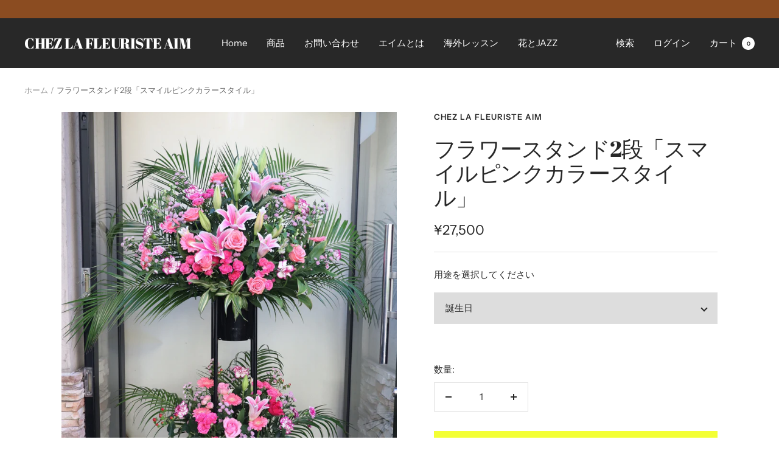

--- FILE ---
content_type: text/html; charset=utf-8
request_url: https://florist-aim.com/products/%E3%83%95%E3%83%A9%E3%83%AF%E3%83%BC%E3%82%B9%E3%82%BF%E3%83%B3%E3%83%892%E6%AE%B5-%E3%82%B9%E3%83%9E%E3%82%A4%E3%83%AB%E3%83%94%E3%83%B3%E3%82%AF%E3%82%AB%E3%83%A9%E3%83%BC%E3%82%B9%E3%82%BF%E3%82%A4%E3%83%AB
body_size: 28398
content:
<!doctype html><html class="no-js" lang="ja" dir="ltr">
  <head>
    <meta charset="utf-8">
    <meta name="viewport" content="width=device-width, initial-scale=1.0, height=device-height, minimum-scale=1.0, maximum-scale=1.0">
    <meta name="theme-color" content="#282828">

    <title>フラワースタンド2段「スマイルピンクカラースタイル」</title><meta name="description" content="ピンクグラデーションメインに明るく、華やかに仕上げたフラワースタンド2段になります。 高さ：200㎝　幅：約120㎝高さは札も入れた高さです。 ※こちらの商品は配達のみの商品となっております。配達圏外の場合、キャンセルのご連絡がいきますことご了承ください。 使用花材：バラ、季節の花 ※カートに入れた後にカート内下部にある「注文メモを追加」から札の内容又はメッセージ内容及びその他ご希望内容をお書きください。（札とメッセージを同時につけることはできません。ご了承ください。）"><link rel="canonical" href="https://florist-aim.com/products/%e3%83%95%e3%83%a9%e3%83%af%e3%83%bc%e3%82%b9%e3%82%bf%e3%83%b3%e3%83%892%e6%ae%b5-%e3%82%b9%e3%83%9e%e3%82%a4%e3%83%ab%e3%83%94%e3%83%b3%e3%82%af%e3%82%ab%e3%83%a9%e3%83%bc%e3%82%b9%e3%82%bf%e3%82%a4%e3%83%ab"><link rel="preconnect" href="https://cdn.shopify.com">
    <link rel="dns-prefetch" href="https://productreviews.shopifycdn.com">
    <link rel="dns-prefetch" href="https://www.google-analytics.com"><link rel="preconnect" href="https://fonts.shopifycdn.com" crossorigin><link rel="preload" as="style" href="//florist-aim.com/cdn/shop/t/13/assets/theme.css?v=6437371561032313521675231147">
    <link rel="preload" as="script" href="//florist-aim.com/cdn/shop/t/13/assets/vendor.js?v=22537653015059156621675231147">
    <link rel="preload" as="script" href="//florist-aim.com/cdn/shop/t/13/assets/theme.js?v=20986686032056461191675231147">
    <link href="//florist-aim.com/cdn/shop/t/13/assets/style.css?v=177580843657670800331676438792" rel="stylesheet" type="text/css" media="all" />
<link rel="preload" as="fetch" href="/products/%E3%83%95%E3%83%A9%E3%83%AF%E3%83%BC%E3%82%B9%E3%82%BF%E3%83%B3%E3%83%892%E6%AE%B5-%E3%82%B9%E3%83%9E%E3%82%A4%E3%83%AB%E3%83%94%E3%83%B3%E3%82%AF%E3%82%AB%E3%83%A9%E3%83%BC%E3%82%B9%E3%82%BF%E3%82%A4%E3%83%AB.js" crossorigin>
      <link rel="preload" as="image" imagesizes="(max-width: 999px) calc(100vw - 48px), 640px" imagesrcset="//florist-aim.com/cdn/shop/products/2_20000_400x.jpg?v=1639995556 400w, //florist-aim.com/cdn/shop/products/2_20000_500x.jpg?v=1639995556 500w, //florist-aim.com/cdn/shop/products/2_20000_600x.jpg?v=1639995556 600w, //florist-aim.com/cdn/shop/products/2_20000_700x.jpg?v=1639995556 700w, //florist-aim.com/cdn/shop/products/2_20000_800x.jpg?v=1639995556 800w, //florist-aim.com/cdn/shop/products/2_20000_900x.jpg?v=1639995556 900w, //florist-aim.com/cdn/shop/products/2_20000_1000x.jpg?v=1639995556 1000w, //florist-aim.com/cdn/shop/products/2_20000_1100x.jpg?v=1639995556 1100w, //florist-aim.com/cdn/shop/products/2_20000_1200x.jpg?v=1639995556 1200w, //florist-aim.com/cdn/shop/products/2_20000_1300x.jpg?v=1639995556 1300w, //florist-aim.com/cdn/shop/products/2_20000_1400x.jpg?v=1639995556 1400w, //florist-aim.com/cdn/shop/products/2_20000_1500x.jpg?v=1639995556 1500w, //florist-aim.com/cdn/shop/products/2_20000_1600x.jpg?v=1639995556 1600w, //florist-aim.com/cdn/shop/products/2_20000_1700x.jpg?v=1639995556 1700w, //florist-aim.com/cdn/shop/products/2_20000_1800x.jpg?v=1639995556 1800w
"><meta property="og:type" content="product">
  <meta property="og:title" content="フラワースタンド2段「スマイルピンクカラースタイル」">
  <meta property="product:price:amount" content="27,500">
  <meta property="product:price:currency" content="JPY"><meta property="og:image" content="http://florist-aim.com/cdn/shop/products/2_20000.jpg?v=1639995556">
  <meta property="og:image:secure_url" content="https://florist-aim.com/cdn/shop/products/2_20000.jpg?v=1639995556">
  <meta property="og:image:width" content="2047">
  <meta property="og:image:height" content="2727"><meta property="og:description" content="ピンクグラデーションメインに明るく、華やかに仕上げたフラワースタンド2段になります。 高さ：200㎝　幅：約120㎝高さは札も入れた高さです。 ※こちらの商品は配達のみの商品となっております。配達圏外の場合、キャンセルのご連絡がいきますことご了承ください。 使用花材：バラ、季節の花 ※カートに入れた後にカート内下部にある「注文メモを追加」から札の内容又はメッセージ内容及びその他ご希望内容をお書きください。（札とメッセージを同時につけることはできません。ご了承ください。）"><meta property="og:url" content="https://florist-aim.com/products/%e3%83%95%e3%83%a9%e3%83%af%e3%83%bc%e3%82%b9%e3%82%bf%e3%83%b3%e3%83%892%e6%ae%b5-%e3%82%b9%e3%83%9e%e3%82%a4%e3%83%ab%e3%83%94%e3%83%b3%e3%82%af%e3%82%ab%e3%83%a9%e3%83%bc%e3%82%b9%e3%82%bf%e3%82%a4%e3%83%ab">
<meta property="og:site_name" content="Chez La Fleuriste AIM"><meta name="twitter:card" content="summary"><meta name="twitter:title" content="フラワースタンド2段「スマイルピンクカラースタイル」">
  <meta name="twitter:description" content="ピンクグラデーションメインに明るく、華やかに仕上げたフラワースタンド2段になります。
高さ：200㎝　幅：約120㎝高さは札も入れた高さです。
※こちらの商品は配達のみの商品となっております。配達圏外の場合、キャンセルのご連絡がいきますことご了承ください。
使用花材：バラ、季節の花
※カートに入れた後にカート内下部にある「注文メモを追加」から札の内容又はメッセージ内容及びその他ご希望内容をお書きください。（札とメッセージを同時につけることはできません。ご了承ください。）"><meta name="twitter:image" content="https://florist-aim.com/cdn/shop/products/2_20000_1200x1200_crop_center.jpg?v=1639995556">
  <meta name="twitter:image:alt" content="">
    
  <script type="application/ld+json">
  {
    "@context": "https://schema.org",
    "@type": "Product",
    "offers": [{
          "@type": "Offer",
          "name": "Default Title",
          "availability":"https://schema.org/InStock",
          "price": 27500.0,
          "priceCurrency": "JPY",
          "priceValidUntil": "2025-12-29","url": "/products/%E3%83%95%E3%83%A9%E3%83%AF%E3%83%BC%E3%82%B9%E3%82%BF%E3%83%B3%E3%83%892%E6%AE%B5-%E3%82%B9%E3%83%9E%E3%82%A4%E3%83%AB%E3%83%94%E3%83%B3%E3%82%AF%E3%82%AB%E3%83%A9%E3%83%BC%E3%82%B9%E3%82%BF%E3%82%A4%E3%83%AB?variant=40937515024556"
        }
],
    "brand": {
      "@type": "Brand",
      "name": "chez la fleuriste aim"
    },
    "name": "フラワースタンド2段「スマイルピンクカラースタイル」",
    "description": "ピンクグラデーションメインに明るく、華やかに仕上げたフラワースタンド2段になります。\n高さ：200㎝　幅：約120㎝高さは札も入れた高さです。\n※こちらの商品は配達のみの商品となっております。配達圏外の場合、キャンセルのご連絡がいきますことご了承ください。\n使用花材：バラ、季節の花\n※カートに入れた後にカート内下部にある「注文メモを追加」から札の内容又はメッセージ内容及びその他ご希望内容をお書きください。（札とメッセージを同時につけることはできません。ご了承ください。）",
    "category": "",
    "url": "/products/%E3%83%95%E3%83%A9%E3%83%AF%E3%83%BC%E3%82%B9%E3%82%BF%E3%83%B3%E3%83%892%E6%AE%B5-%E3%82%B9%E3%83%9E%E3%82%A4%E3%83%AB%E3%83%94%E3%83%B3%E3%82%AF%E3%82%AB%E3%83%A9%E3%83%BC%E3%82%B9%E3%82%BF%E3%82%A4%E3%83%AB",
    "sku": "",
    "image": {
      "@type": "ImageObject",
      "url": "https://florist-aim.com/cdn/shop/products/2_20000_1024x.jpg?v=1639995556",
      "image": "https://florist-aim.com/cdn/shop/products/2_20000_1024x.jpg?v=1639995556",
      "name": "",
      "width": "1024",
      "height": "1024"
    }
  }
  </script>



  <script type="application/ld+json">
  {
    "@context": "https://schema.org",
    "@type": "BreadcrumbList",
  "itemListElement": [{
      "@type": "ListItem",
      "position": 1,
      "name": "ホーム",
      "item": "https://florist-aim.com"
    },{
          "@type": "ListItem",
          "position": 2,
          "name": "フラワースタンド2段「スマイルピンクカラースタイル」",
          "item": "https://florist-aim.com/products/%E3%83%95%E3%83%A9%E3%83%AF%E3%83%BC%E3%82%B9%E3%82%BF%E3%83%B3%E3%83%892%E6%AE%B5-%E3%82%B9%E3%83%9E%E3%82%A4%E3%83%AB%E3%83%94%E3%83%B3%E3%82%AF%E3%82%AB%E3%83%A9%E3%83%BC%E3%82%B9%E3%82%BF%E3%82%A4%E3%83%AB"
        }]
  }
  </script>

    <link rel="preload" href="//florist-aim.com/cdn/fonts/abril_fatface/abrilfatface_n4.002841dd08a4d39b2c2d7fe9d598d4782afb7225.woff2" as="font" type="font/woff2" crossorigin><link rel="preload" href="//florist-aim.com/cdn/fonts/instrument_sans/instrumentsans_n4.db86542ae5e1596dbdb28c279ae6c2086c4c5bfa.woff2" as="font" type="font/woff2" crossorigin><style>
  /* Typography (heading) */
  @font-face {
  font-family: "Abril Fatface";
  font-weight: 400;
  font-style: normal;
  font-display: swap;
  src: url("//florist-aim.com/cdn/fonts/abril_fatface/abrilfatface_n4.002841dd08a4d39b2c2d7fe9d598d4782afb7225.woff2") format("woff2"),
       url("//florist-aim.com/cdn/fonts/abril_fatface/abrilfatface_n4.0d8f922831420cd750572c7a70f4c623018424d8.woff") format("woff");
}

/* Typography (body) */
  @font-face {
  font-family: "Instrument Sans";
  font-weight: 400;
  font-style: normal;
  font-display: swap;
  src: url("//florist-aim.com/cdn/fonts/instrument_sans/instrumentsans_n4.db86542ae5e1596dbdb28c279ae6c2086c4c5bfa.woff2") format("woff2"),
       url("//florist-aim.com/cdn/fonts/instrument_sans/instrumentsans_n4.510f1b081e58d08c30978f465518799851ef6d8b.woff") format("woff");
}

@font-face {
  font-family: "Instrument Sans";
  font-weight: 400;
  font-style: italic;
  font-display: swap;
  src: url("//florist-aim.com/cdn/fonts/instrument_sans/instrumentsans_i4.028d3c3cd8d085648c808ceb20cd2fd1eb3560e5.woff2") format("woff2"),
       url("//florist-aim.com/cdn/fonts/instrument_sans/instrumentsans_i4.7e90d82df8dee29a99237cd19cc529d2206706a2.woff") format("woff");
}

@font-face {
  font-family: "Instrument Sans";
  font-weight: 600;
  font-style: normal;
  font-display: swap;
  src: url("//florist-aim.com/cdn/fonts/instrument_sans/instrumentsans_n6.27dc66245013a6f7f317d383a3cc9a0c347fb42d.woff2") format("woff2"),
       url("//florist-aim.com/cdn/fonts/instrument_sans/instrumentsans_n6.1a71efbeeb140ec495af80aad612ad55e19e6d0e.woff") format("woff");
}

@font-face {
  font-family: "Instrument Sans";
  font-weight: 600;
  font-style: italic;
  font-display: swap;
  src: url("//florist-aim.com/cdn/fonts/instrument_sans/instrumentsans_i6.ba8063f6adfa1e7ffe690cc5efa600a1e0a8ec32.woff2") format("woff2"),
       url("//florist-aim.com/cdn/fonts/instrument_sans/instrumentsans_i6.a5bb29b76a0bb820ddaa9417675a5d0bafaa8c1f.woff") format("woff");
}

:root {--heading-color: 40, 40, 40;
    --text-color: 40, 40, 40;
    --background: 255, 255, 255;
    --secondary-background: 245, 245, 245;
    --border-color: 223, 223, 223;
    --border-color-darker: 169, 169, 169;
    --success-color: 46, 158, 123;
    --success-background: 213, 236, 229;
    --error-color: 222, 42, 42;
    --error-background: 253, 240, 240;
    --primary-button-background: 64, 93, 230;
    --primary-button-text-color: 255, 255, 255;
    --secondary-button-background: 243, 255, 52;
    --secondary-button-text-color: 40, 40, 40;
    --product-star-rating: 246, 164, 41;
    --product-on-sale-accent: 222, 42, 42;
    --product-sold-out-accent: 111, 113, 155;
    --product-custom-label-background: 64, 93, 230;
    --product-custom-label-text-color: 255, 255, 255;
    --product-custom-label-2-background: 243, 255, 52;
    --product-custom-label-2-text-color: 0, 0, 0;
    --product-low-stock-text-color: 222, 42, 42;
    --product-in-stock-text-color: 46, 158, 123;
    --loading-bar-background: 40, 40, 40;

    /* We duplicate some "base" colors as root colors, which is useful to use on drawer elements or popover without. Those should not be overridden to avoid issues */
    --root-heading-color: 40, 40, 40;
    --root-text-color: 40, 40, 40;
    --root-background: 255, 255, 255;
    --root-border-color: 223, 223, 223;
    --root-primary-button-background: 64, 93, 230;
    --root-primary-button-text-color: 255, 255, 255;

    --base-font-size: 15px;
    --heading-font-family: "Abril Fatface", serif;
    --heading-font-weight: 400;
    --heading-font-style: normal;
    --heading-text-transform: uppercase;
    --text-font-family: "Instrument Sans", sans-serif;
    --text-font-weight: 400;
    --text-font-style: normal;
    --text-font-bold-weight: 600;

    /* Typography (font size) */
    --heading-xxsmall-font-size: 11px;
    --heading-xsmall-font-size: 11px;
    --heading-small-font-size: 12px;
    --heading-large-font-size: 36px;
    --heading-h1-font-size: 36px;
    --heading-h2-font-size: 30px;
    --heading-h3-font-size: 26px;
    --heading-h4-font-size: 24px;
    --heading-h5-font-size: 20px;
    --heading-h6-font-size: 16px;

    /* Control the look and feel of the theme by changing radius of various elements */
    --button-border-radius: 0px;
    --block-border-radius: 0px;
    --block-border-radius-reduced: 0px;
    --color-swatch-border-radius: 0px;

    /* Button size */
    --button-height: 48px;
    --button-small-height: 40px;

    /* Form related */
    --form-input-field-height: 48px;
    --form-input-gap: 16px;
    --form-submit-margin: 24px;

    /* Product listing related variables */
    --product-list-block-spacing: 32px;

    /* Video related */
    --play-button-background: 255, 255, 255;
    --play-button-arrow: 40, 40, 40;

    /* RTL support */
    --transform-logical-flip: 1;
    --transform-origin-start: left;
    --transform-origin-end: right;

    /* Other */
    --zoom-cursor-svg-url: url(//florist-aim.com/cdn/shop/t/13/assets/zoom-cursor.svg?v=39908859784506347231675231147);
    --arrow-right-svg-url: url(//florist-aim.com/cdn/shop/t/13/assets/arrow-right.svg?v=40046868119262634591675231147);
    --arrow-left-svg-url: url(//florist-aim.com/cdn/shop/t/13/assets/arrow-left.svg?v=158856395986752206651675231147);

    /* Some useful variables that we can reuse in our CSS. Some explanation are needed for some of them:
       - container-max-width-minus-gutters: represents the container max width without the edge gutters
       - container-outer-width: considering the screen width, represent all the space outside the container
       - container-outer-margin: same as container-outer-width but get set to 0 inside a container
       - container-inner-width: the effective space inside the container (minus gutters)
       - grid-column-width: represents the width of a single column of the grid
       - vertical-breather: this is a variable that defines the global "spacing" between sections, and inside the section
                            to create some "breath" and minimum spacing
     */
    --container-max-width: 1600px;
    --container-gutter: 24px;
    --container-max-width-minus-gutters: calc(var(--container-max-width) - (var(--container-gutter)) * 2);
    --container-outer-width: max(calc((100vw - var(--container-max-width-minus-gutters)) / 2), var(--container-gutter));
    --container-outer-margin: var(--container-outer-width);
    --container-inner-width: calc(100vw - var(--container-outer-width) * 2);

    --grid-column-count: 10;
    --grid-gap: 24px;
    --grid-column-width: calc((100vw - var(--container-outer-width) * 2 - var(--grid-gap) * (var(--grid-column-count) - 1)) / var(--grid-column-count));

    --vertical-breather: 28px;
    --vertical-breather-tight: 28px;

    /* Shopify related variables */
    --payment-terms-background-color: #ffffff;
  }

  @media screen and (min-width: 741px) {
    :root {
      --container-gutter: 40px;
      --grid-column-count: 20;
      --vertical-breather: 40px;
      --vertical-breather-tight: 40px;

      /* Typography (font size) */
      --heading-xsmall-font-size: 12px;
      --heading-small-font-size: 13px;
      --heading-large-font-size: 52px;
      --heading-h1-font-size: 48px;
      --heading-h2-font-size: 38px;
      --heading-h3-font-size: 32px;
      --heading-h4-font-size: 24px;
      --heading-h5-font-size: 20px;
      --heading-h6-font-size: 18px;

      /* Form related */
      --form-input-field-height: 52px;
      --form-submit-margin: 32px;

      /* Button size */
      --button-height: 52px;
      --button-small-height: 44px;
    }
  }

  @media screen and (min-width: 1200px) {
    :root {
      --vertical-breather: 48px;
      --vertical-breather-tight: 48px;
      --product-list-block-spacing: 48px;

      /* Typography */
      --heading-large-font-size: 64px;
      --heading-h1-font-size: 56px;
      --heading-h2-font-size: 48px;
      --heading-h3-font-size: 36px;
      --heading-h4-font-size: 30px;
      --heading-h5-font-size: 24px;
      --heading-h6-font-size: 18px;
    }
  }

  @media screen and (min-width: 1600px) {
    :root {
      --vertical-breather: 48px;
      --vertical-breather-tight: 48px;
    }
  }
</style>
    <script>
  // This allows to expose several variables to the global scope, to be used in scripts
  window.themeVariables = {
    settings: {
      direction: "ltr",
      pageType: "product",
      cartCount: 0,
      moneyFormat: "¥{{amount_no_decimals}}",
      moneyWithCurrencyFormat: "¥{{amount_no_decimals}} JPY",
      showVendor: false,
      discountMode: "saving",
      currencyCodeEnabled: false,
      searchMode: "product,article,collection",
      searchUnavailableProducts: "last",
      cartType: "message",
      cartCurrency: "JPY",
      mobileZoomFactor: 2.5
    },

    routes: {
      host: "florist-aim.com",
      rootUrl: "\/",
      rootUrlWithoutSlash: '',
      cartUrl: "\/cart",
      cartAddUrl: "\/cart\/add",
      cartChangeUrl: "\/cart\/change",
      searchUrl: "\/search",
      predictiveSearchUrl: "\/search\/suggest",
      productRecommendationsUrl: "\/recommendations\/products"
    },

    strings: {
      accessibilityDelete: "削除",
      accessibilityClose: "閉じる",
      collectionSoldOut: "売り切れ",
      collectionDiscount: "@savings@節約する",
      productSalePrice: "セール価格",
      productRegularPrice: "通常価格",
      productFormUnavailable: "選択不可能",
      productFormSoldOut: "売り切れ",
      productFormPreOrder: "先行予約",
      productFormAddToCart: "カートに追加する",
      searchNoResults: "結果は見つかりませんでした",
      searchNewSearch: "新規検索",
      searchProducts: "製品",
      searchArticles: "ジャーナル",
      searchPages: "ページ",
      searchCollections: "コレクション一覧",
      cartViewCart: "カートを見る",
      cartItemAdded: "アイテムがカートに追加されました！",
      cartItemAddedShort: "カートに追加する！",
      cartAddOrderNote: "要望欄及び札、メッセージの追加",
      cartEditOrderNote: "要望欄及び札、メッセージ",
      shippingEstimatorNoResults: "申し訳ありませんが、お客様のご住所への発送は現在行っておりません",
      shippingEstimatorOneResult: "お客様のご住所には1つの配送料金が適用されます:",
      shippingEstimatorMultipleResults: "お客様のご住所に合わせて、複数の配送料金が選択できます:",
      shippingEstimatorError: "配送料金の取得中に1つ以上のエラーが発生しました:"
    },

    libs: {
      flickity: "\/\/florist-aim.com\/cdn\/shop\/t\/13\/assets\/flickity.js?v=7371222024733052561675231147",
      photoswipe: "\/\/florist-aim.com\/cdn\/shop\/t\/13\/assets\/photoswipe.js?v=132268647426145925301675231147",
      qrCode: "\/\/florist-aim.com\/cdn\/shopifycloud\/storefront\/assets\/themes_support\/vendor\/qrcode-3f2b403b.js"
    },

    breakpoints: {
      phone: 'screen and (max-width: 740px)',
      tablet: 'screen and (min-width: 741px) and (max-width: 999px)',
      tabletAndUp: 'screen and (min-width: 741px)',
      pocket: 'screen and (max-width: 999px)',
      lap: 'screen and (min-width: 1000px) and (max-width: 1199px)',
      lapAndUp: 'screen and (min-width: 1000px)',
      desktop: 'screen and (min-width: 1200px)',
      wide: 'screen and (min-width: 1400px)'
    },

    info: {
      name: 'Focal',
      version: '8.0.0'
    }
  };

  if ('noModule' in HTMLScriptElement.prototype) {
    // Old browsers (like IE) that does not support module will be considered as if not executing JS at all
    document.documentElement.className = document.documentElement.className.replace('no-js', 'js');

    requestAnimationFrame(() => {
      const viewportHeight = (window.visualViewport ? window.visualViewport.height : document.documentElement.clientHeight);
      document.documentElement.style.setProperty('--window-height',viewportHeight + 'px');
    });
  }// We save the product ID in local storage to be eventually used for recently viewed section
    try {
      const items = JSON.parse(localStorage.getItem('theme:recently-viewed-products') || '[]');

      // We check if the current product already exists, and if it does not, we add it at the start
      if (!items.includes(7110811353260)) {
        items.unshift(7110811353260);
      }

      localStorage.setItem('theme:recently-viewed-products', JSON.stringify(items.slice(0, 20)));
    } catch (e) {
      // Safari in private mode does not allow setting item, we silently fail
    }</script>

    <link rel="stylesheet" href="//florist-aim.com/cdn/shop/t/13/assets/theme.css?v=6437371561032313521675231147">

    <script src="//florist-aim.com/cdn/shop/t/13/assets/vendor.js?v=22537653015059156621675231147" defer></script>
    <script src="//florist-aim.com/cdn/shop/t/13/assets/theme.js?v=20986686032056461191675231147" defer></script>
    <script src="//florist-aim.com/cdn/shop/t/13/assets/custom.js?v=167639537848865775061675231147" defer></script>

    <script>window.performance && window.performance.mark && window.performance.mark('shopify.content_for_header.start');</script><meta id="shopify-digital-wallet" name="shopify-digital-wallet" content="/52792230060/digital_wallets/dialog">
<link rel="alternate" type="application/json+oembed" href="https://florist-aim.com/products/%e3%83%95%e3%83%a9%e3%83%af%e3%83%bc%e3%82%b9%e3%82%bf%e3%83%b3%e3%83%892%e6%ae%b5-%e3%82%b9%e3%83%9e%e3%82%a4%e3%83%ab%e3%83%94%e3%83%b3%e3%82%af%e3%82%ab%e3%83%a9%e3%83%bc%e3%82%b9%e3%82%bf%e3%82%a4%e3%83%ab.oembed">
<script async="async" src="/checkouts/internal/preloads.js?locale=ja-JP"></script>
<script id="shopify-features" type="application/json">{"accessToken":"6c5bdd8c2ebc43344e47c2e41088a4ea","betas":["rich-media-storefront-analytics"],"domain":"florist-aim.com","predictiveSearch":false,"shopId":52792230060,"locale":"ja"}</script>
<script>var Shopify = Shopify || {};
Shopify.shop = "chez-la-fleuriste-aim.myshopify.com";
Shopify.locale = "ja";
Shopify.currency = {"active":"JPY","rate":"1.0"};
Shopify.country = "JP";
Shopify.theme = {"name":"Focal　Renewal Theme","id":132435214508,"schema_name":"Focal","schema_version":"8.2.5","theme_store_id":714,"role":"main"};
Shopify.theme.handle = "null";
Shopify.theme.style = {"id":null,"handle":null};
Shopify.cdnHost = "florist-aim.com/cdn";
Shopify.routes = Shopify.routes || {};
Shopify.routes.root = "/";</script>
<script type="module">!function(o){(o.Shopify=o.Shopify||{}).modules=!0}(window);</script>
<script>!function(o){function n(){var o=[];function n(){o.push(Array.prototype.slice.apply(arguments))}return n.q=o,n}var t=o.Shopify=o.Shopify||{};t.loadFeatures=n(),t.autoloadFeatures=n()}(window);</script>
<script id="shop-js-analytics" type="application/json">{"pageType":"product"}</script>
<script defer="defer" async type="module" src="//florist-aim.com/cdn/shopifycloud/shop-js/modules/v2/client.init-shop-cart-sync_BW-B98xi.ja.esm.js"></script>
<script defer="defer" async type="module" src="//florist-aim.com/cdn/shopifycloud/shop-js/modules/v2/chunk.common_J_LHucBM.esm.js"></script>
<script type="module">
  await import("//florist-aim.com/cdn/shopifycloud/shop-js/modules/v2/client.init-shop-cart-sync_BW-B98xi.ja.esm.js");
await import("//florist-aim.com/cdn/shopifycloud/shop-js/modules/v2/chunk.common_J_LHucBM.esm.js");

  window.Shopify.SignInWithShop?.initShopCartSync?.({"fedCMEnabled":true,"windoidEnabled":true});

</script>
<script id="__st">var __st={"a":52792230060,"offset":32400,"reqid":"f89817c1-567f-4850-8096-4eef791be096-1766145921","pageurl":"florist-aim.com\/products\/%E3%83%95%E3%83%A9%E3%83%AF%E3%83%BC%E3%82%B9%E3%82%BF%E3%83%B3%E3%83%892%E6%AE%B5-%E3%82%B9%E3%83%9E%E3%82%A4%E3%83%AB%E3%83%94%E3%83%B3%E3%82%AF%E3%82%AB%E3%83%A9%E3%83%BC%E3%82%B9%E3%82%BF%E3%82%A4%E3%83%AB","u":"56586801a9ce","p":"product","rtyp":"product","rid":7110811353260};</script>
<script>window.ShopifyPaypalV4VisibilityTracking = true;</script>
<script id="captcha-bootstrap">!function(){'use strict';const t='contact',e='account',n='new_comment',o=[[t,t],['blogs',n],['comments',n],[t,'customer']],c=[[e,'customer_login'],[e,'guest_login'],[e,'recover_customer_password'],[e,'create_customer']],r=t=>t.map((([t,e])=>`form[action*='/${t}']:not([data-nocaptcha='true']) input[name='form_type'][value='${e}']`)).join(','),a=t=>()=>t?[...document.querySelectorAll(t)].map((t=>t.form)):[];function s(){const t=[...o],e=r(t);return a(e)}const i='password',u='form_key',d=['recaptcha-v3-token','g-recaptcha-response','h-captcha-response',i],f=()=>{try{return window.sessionStorage}catch{return}},m='__shopify_v',_=t=>t.elements[u];function p(t,e,n=!1){try{const o=window.sessionStorage,c=JSON.parse(o.getItem(e)),{data:r}=function(t){const{data:e,action:n}=t;return t[m]||n?{data:e,action:n}:{data:t,action:n}}(c);for(const[e,n]of Object.entries(r))t.elements[e]&&(t.elements[e].value=n);n&&o.removeItem(e)}catch(o){console.error('form repopulation failed',{error:o})}}const l='form_type',E='cptcha';function T(t){t.dataset[E]=!0}const w=window,h=w.document,L='Shopify',v='ce_forms',y='captcha';let A=!1;((t,e)=>{const n=(g='f06e6c50-85a8-45c8-87d0-21a2b65856fe',I='https://cdn.shopify.com/shopifycloud/storefront-forms-hcaptcha/ce_storefront_forms_captcha_hcaptcha.v1.5.2.iife.js',D={infoText:'hCaptchaによる保護',privacyText:'プライバシー',termsText:'利用規約'},(t,e,n)=>{const o=w[L][v],c=o.bindForm;if(c)return c(t,g,e,D).then(n);var r;o.q.push([[t,g,e,D],n]),r=I,A||(h.body.append(Object.assign(h.createElement('script'),{id:'captcha-provider',async:!0,src:r})),A=!0)});var g,I,D;w[L]=w[L]||{},w[L][v]=w[L][v]||{},w[L][v].q=[],w[L][y]=w[L][y]||{},w[L][y].protect=function(t,e){n(t,void 0,e),T(t)},Object.freeze(w[L][y]),function(t,e,n,w,h,L){const[v,y,A,g]=function(t,e,n){const i=e?o:[],u=t?c:[],d=[...i,...u],f=r(d),m=r(i),_=r(d.filter((([t,e])=>n.includes(e))));return[a(f),a(m),a(_),s()]}(w,h,L),I=t=>{const e=t.target;return e instanceof HTMLFormElement?e:e&&e.form},D=t=>v().includes(t);t.addEventListener('submit',(t=>{const e=I(t);if(!e)return;const n=D(e)&&!e.dataset.hcaptchaBound&&!e.dataset.recaptchaBound,o=_(e),c=g().includes(e)&&(!o||!o.value);(n||c)&&t.preventDefault(),c&&!n&&(function(t){try{if(!f())return;!function(t){const e=f();if(!e)return;const n=_(t);if(!n)return;const o=n.value;o&&e.removeItem(o)}(t);const e=Array.from(Array(32),(()=>Math.random().toString(36)[2])).join('');!function(t,e){_(t)||t.append(Object.assign(document.createElement('input'),{type:'hidden',name:u})),t.elements[u].value=e}(t,e),function(t,e){const n=f();if(!n)return;const o=[...t.querySelectorAll(`input[type='${i}']`)].map((({name:t})=>t)),c=[...d,...o],r={};for(const[a,s]of new FormData(t).entries())c.includes(a)||(r[a]=s);n.setItem(e,JSON.stringify({[m]:1,action:t.action,data:r}))}(t,e)}catch(e){console.error('failed to persist form',e)}}(e),e.submit())}));const S=(t,e)=>{t&&!t.dataset[E]&&(n(t,e.some((e=>e===t))),T(t))};for(const o of['focusin','change'])t.addEventListener(o,(t=>{const e=I(t);D(e)&&S(e,y())}));const B=e.get('form_key'),M=e.get(l),P=B&&M;t.addEventListener('DOMContentLoaded',(()=>{const t=y();if(P)for(const e of t)e.elements[l].value===M&&p(e,B);[...new Set([...A(),...v().filter((t=>'true'===t.dataset.shopifyCaptcha))])].forEach((e=>S(e,t)))}))}(h,new URLSearchParams(w.location.search),n,t,e,['guest_login'])})(!0,!0)}();</script>
<script integrity="sha256-4kQ18oKyAcykRKYeNunJcIwy7WH5gtpwJnB7kiuLZ1E=" data-source-attribution="shopify.loadfeatures" defer="defer" src="//florist-aim.com/cdn/shopifycloud/storefront/assets/storefront/load_feature-a0a9edcb.js" crossorigin="anonymous"></script>
<script data-source-attribution="shopify.dynamic_checkout.dynamic.init">var Shopify=Shopify||{};Shopify.PaymentButton=Shopify.PaymentButton||{isStorefrontPortableWallets:!0,init:function(){window.Shopify.PaymentButton.init=function(){};var t=document.createElement("script");t.src="https://florist-aim.com/cdn/shopifycloud/portable-wallets/latest/portable-wallets.ja.js",t.type="module",document.head.appendChild(t)}};
</script>
<script data-source-attribution="shopify.dynamic_checkout.buyer_consent">
  function portableWalletsHideBuyerConsent(e){var t=document.getElementById("shopify-buyer-consent"),n=document.getElementById("shopify-subscription-policy-button");t&&n&&(t.classList.add("hidden"),t.setAttribute("aria-hidden","true"),n.removeEventListener("click",e))}function portableWalletsShowBuyerConsent(e){var t=document.getElementById("shopify-buyer-consent"),n=document.getElementById("shopify-subscription-policy-button");t&&n&&(t.classList.remove("hidden"),t.removeAttribute("aria-hidden"),n.addEventListener("click",e))}window.Shopify?.PaymentButton&&(window.Shopify.PaymentButton.hideBuyerConsent=portableWalletsHideBuyerConsent,window.Shopify.PaymentButton.showBuyerConsent=portableWalletsShowBuyerConsent);
</script>
<script>
  function portableWalletsCleanup(e){e&&e.src&&console.error("Failed to load portable wallets script "+e.src);var t=document.querySelectorAll("shopify-accelerated-checkout .shopify-payment-button__skeleton, shopify-accelerated-checkout-cart .wallet-cart-button__skeleton"),e=document.getElementById("shopify-buyer-consent");for(let e=0;e<t.length;e++)t[e].remove();e&&e.remove()}function portableWalletsNotLoadedAsModule(e){e instanceof ErrorEvent&&"string"==typeof e.message&&e.message.includes("import.meta")&&"string"==typeof e.filename&&e.filename.includes("portable-wallets")&&(window.removeEventListener("error",portableWalletsNotLoadedAsModule),window.Shopify.PaymentButton.failedToLoad=e,"loading"===document.readyState?document.addEventListener("DOMContentLoaded",window.Shopify.PaymentButton.init):window.Shopify.PaymentButton.init())}window.addEventListener("error",portableWalletsNotLoadedAsModule);
</script>

<script type="module" src="https://florist-aim.com/cdn/shopifycloud/portable-wallets/latest/portable-wallets.ja.js" onError="portableWalletsCleanup(this)" crossorigin="anonymous"></script>
<script nomodule>
  document.addEventListener("DOMContentLoaded", portableWalletsCleanup);
</script>

<link id="shopify-accelerated-checkout-styles" rel="stylesheet" media="screen" href="https://florist-aim.com/cdn/shopifycloud/portable-wallets/latest/accelerated-checkout-backwards-compat.css" crossorigin="anonymous">
<style id="shopify-accelerated-checkout-cart">
        #shopify-buyer-consent {
  margin-top: 1em;
  display: inline-block;
  width: 100%;
}

#shopify-buyer-consent.hidden {
  display: none;
}

#shopify-subscription-policy-button {
  background: none;
  border: none;
  padding: 0;
  text-decoration: underline;
  font-size: inherit;
  cursor: pointer;
}

#shopify-subscription-policy-button::before {
  box-shadow: none;
}

      </style>

<script>window.performance && window.performance.mark && window.performance.mark('shopify.content_for_header.end');</script>
    <link href="https://ajax.googleapis.com/ajax/libs/jqueryui/1.12.1/themes/base/jquery-ui.css" rel="stylesheet" type="text/css" media="all" />
    <script src="https://ajax.googleapis.com/ajax/libs/jquery/3.4.1/jquery.min.js" type="text/javascript"></script>
    <script src="https://ajax.googleapis.com/ajax/libs/jqueryui/1.12.1/jquery-ui.min.js" type="text/javascript"></script>
    <script src="https://rawgit.com/jquery/jquery-ui/master/ui/i18n/datepicker-ja.js" type="text/javascript"></script>
   <link href="https://monorail-edge.shopifysvc.com" rel="dns-prefetch">
<script>(function(){if ("sendBeacon" in navigator && "performance" in window) {try {var session_token_from_headers = performance.getEntriesByType('navigation')[0].serverTiming.find(x => x.name == '_s').description;} catch {var session_token_from_headers = undefined;}var session_cookie_matches = document.cookie.match(/_shopify_s=([^;]*)/);var session_token_from_cookie = session_cookie_matches && session_cookie_matches.length === 2 ? session_cookie_matches[1] : "";var session_token = session_token_from_headers || session_token_from_cookie || "";function handle_abandonment_event(e) {var entries = performance.getEntries().filter(function(entry) {return /monorail-edge.shopifysvc.com/.test(entry.name);});if (!window.abandonment_tracked && entries.length === 0) {window.abandonment_tracked = true;var currentMs = Date.now();var navigation_start = performance.timing.navigationStart;var payload = {shop_id: 52792230060,url: window.location.href,navigation_start,duration: currentMs - navigation_start,session_token,page_type: "product"};window.navigator.sendBeacon("https://monorail-edge.shopifysvc.com/v1/produce", JSON.stringify({schema_id: "online_store_buyer_site_abandonment/1.1",payload: payload,metadata: {event_created_at_ms: currentMs,event_sent_at_ms: currentMs}}));}}window.addEventListener('pagehide', handle_abandonment_event);}}());</script>
<script id="web-pixels-manager-setup">(function e(e,d,r,n,o){if(void 0===o&&(o={}),!Boolean(null===(a=null===(i=window.Shopify)||void 0===i?void 0:i.analytics)||void 0===a?void 0:a.replayQueue)){var i,a;window.Shopify=window.Shopify||{};var t=window.Shopify;t.analytics=t.analytics||{};var s=t.analytics;s.replayQueue=[],s.publish=function(e,d,r){return s.replayQueue.push([e,d,r]),!0};try{self.performance.mark("wpm:start")}catch(e){}var l=function(){var e={modern:/Edge?\/(1{2}[4-9]|1[2-9]\d|[2-9]\d{2}|\d{4,})\.\d+(\.\d+|)|Firefox\/(1{2}[4-9]|1[2-9]\d|[2-9]\d{2}|\d{4,})\.\d+(\.\d+|)|Chrom(ium|e)\/(9{2}|\d{3,})\.\d+(\.\d+|)|(Maci|X1{2}).+ Version\/(15\.\d+|(1[6-9]|[2-9]\d|\d{3,})\.\d+)([,.]\d+|)( \(\w+\)|)( Mobile\/\w+|) Safari\/|Chrome.+OPR\/(9{2}|\d{3,})\.\d+\.\d+|(CPU[ +]OS|iPhone[ +]OS|CPU[ +]iPhone|CPU IPhone OS|CPU iPad OS)[ +]+(15[._]\d+|(1[6-9]|[2-9]\d|\d{3,})[._]\d+)([._]\d+|)|Android:?[ /-](13[3-9]|1[4-9]\d|[2-9]\d{2}|\d{4,})(\.\d+|)(\.\d+|)|Android.+Firefox\/(13[5-9]|1[4-9]\d|[2-9]\d{2}|\d{4,})\.\d+(\.\d+|)|Android.+Chrom(ium|e)\/(13[3-9]|1[4-9]\d|[2-9]\d{2}|\d{4,})\.\d+(\.\d+|)|SamsungBrowser\/([2-9]\d|\d{3,})\.\d+/,legacy:/Edge?\/(1[6-9]|[2-9]\d|\d{3,})\.\d+(\.\d+|)|Firefox\/(5[4-9]|[6-9]\d|\d{3,})\.\d+(\.\d+|)|Chrom(ium|e)\/(5[1-9]|[6-9]\d|\d{3,})\.\d+(\.\d+|)([\d.]+$|.*Safari\/(?![\d.]+ Edge\/[\d.]+$))|(Maci|X1{2}).+ Version\/(10\.\d+|(1[1-9]|[2-9]\d|\d{3,})\.\d+)([,.]\d+|)( \(\w+\)|)( Mobile\/\w+|) Safari\/|Chrome.+OPR\/(3[89]|[4-9]\d|\d{3,})\.\d+\.\d+|(CPU[ +]OS|iPhone[ +]OS|CPU[ +]iPhone|CPU IPhone OS|CPU iPad OS)[ +]+(10[._]\d+|(1[1-9]|[2-9]\d|\d{3,})[._]\d+)([._]\d+|)|Android:?[ /-](13[3-9]|1[4-9]\d|[2-9]\d{2}|\d{4,})(\.\d+|)(\.\d+|)|Mobile Safari.+OPR\/([89]\d|\d{3,})\.\d+\.\d+|Android.+Firefox\/(13[5-9]|1[4-9]\d|[2-9]\d{2}|\d{4,})\.\d+(\.\d+|)|Android.+Chrom(ium|e)\/(13[3-9]|1[4-9]\d|[2-9]\d{2}|\d{4,})\.\d+(\.\d+|)|Android.+(UC? ?Browser|UCWEB|U3)[ /]?(15\.([5-9]|\d{2,})|(1[6-9]|[2-9]\d|\d{3,})\.\d+)\.\d+|SamsungBrowser\/(5\.\d+|([6-9]|\d{2,})\.\d+)|Android.+MQ{2}Browser\/(14(\.(9|\d{2,})|)|(1[5-9]|[2-9]\d|\d{3,})(\.\d+|))(\.\d+|)|K[Aa][Ii]OS\/(3\.\d+|([4-9]|\d{2,})\.\d+)(\.\d+|)/},d=e.modern,r=e.legacy,n=navigator.userAgent;return n.match(d)?"modern":n.match(r)?"legacy":"unknown"}(),u="modern"===l?"modern":"legacy",c=(null!=n?n:{modern:"",legacy:""})[u],f=function(e){return[e.baseUrl,"/wpm","/b",e.hashVersion,"modern"===e.buildTarget?"m":"l",".js"].join("")}({baseUrl:d,hashVersion:r,buildTarget:u}),m=function(e){var d=e.version,r=e.bundleTarget,n=e.surface,o=e.pageUrl,i=e.monorailEndpoint;return{emit:function(e){var a=e.status,t=e.errorMsg,s=(new Date).getTime(),l=JSON.stringify({metadata:{event_sent_at_ms:s},events:[{schema_id:"web_pixels_manager_load/3.1",payload:{version:d,bundle_target:r,page_url:o,status:a,surface:n,error_msg:t},metadata:{event_created_at_ms:s}}]});if(!i)return console&&console.warn&&console.warn("[Web Pixels Manager] No Monorail endpoint provided, skipping logging."),!1;try{return self.navigator.sendBeacon.bind(self.navigator)(i,l)}catch(e){}var u=new XMLHttpRequest;try{return u.open("POST",i,!0),u.setRequestHeader("Content-Type","text/plain"),u.send(l),!0}catch(e){return console&&console.warn&&console.warn("[Web Pixels Manager] Got an unhandled error while logging to Monorail."),!1}}}}({version:r,bundleTarget:l,surface:e.surface,pageUrl:self.location.href,monorailEndpoint:e.monorailEndpoint});try{o.browserTarget=l,function(e){var d=e.src,r=e.async,n=void 0===r||r,o=e.onload,i=e.onerror,a=e.sri,t=e.scriptDataAttributes,s=void 0===t?{}:t,l=document.createElement("script"),u=document.querySelector("head"),c=document.querySelector("body");if(l.async=n,l.src=d,a&&(l.integrity=a,l.crossOrigin="anonymous"),s)for(var f in s)if(Object.prototype.hasOwnProperty.call(s,f))try{l.dataset[f]=s[f]}catch(e){}if(o&&l.addEventListener("load",o),i&&l.addEventListener("error",i),u)u.appendChild(l);else{if(!c)throw new Error("Did not find a head or body element to append the script");c.appendChild(l)}}({src:f,async:!0,onload:function(){if(!function(){var e,d;return Boolean(null===(d=null===(e=window.Shopify)||void 0===e?void 0:e.analytics)||void 0===d?void 0:d.initialized)}()){var d=window.webPixelsManager.init(e)||void 0;if(d){var r=window.Shopify.analytics;r.replayQueue.forEach((function(e){var r=e[0],n=e[1],o=e[2];d.publishCustomEvent(r,n,o)})),r.replayQueue=[],r.publish=d.publishCustomEvent,r.visitor=d.visitor,r.initialized=!0}}},onerror:function(){return m.emit({status:"failed",errorMsg:"".concat(f," has failed to load")})},sri:function(e){var d=/^sha384-[A-Za-z0-9+/=]+$/;return"string"==typeof e&&d.test(e)}(c)?c:"",scriptDataAttributes:o}),m.emit({status:"loading"})}catch(e){m.emit({status:"failed",errorMsg:(null==e?void 0:e.message)||"Unknown error"})}}})({shopId: 52792230060,storefrontBaseUrl: "https://florist-aim.com",extensionsBaseUrl: "https://extensions.shopifycdn.com/cdn/shopifycloud/web-pixels-manager",monorailEndpoint: "https://monorail-edge.shopifysvc.com/unstable/produce_batch",surface: "storefront-renderer",enabledBetaFlags: ["2dca8a86"],webPixelsConfigList: [{"id":"shopify-app-pixel","configuration":"{}","eventPayloadVersion":"v1","runtimeContext":"STRICT","scriptVersion":"0450","apiClientId":"shopify-pixel","type":"APP","privacyPurposes":["ANALYTICS","MARKETING"]},{"id":"shopify-custom-pixel","eventPayloadVersion":"v1","runtimeContext":"LAX","scriptVersion":"0450","apiClientId":"shopify-pixel","type":"CUSTOM","privacyPurposes":["ANALYTICS","MARKETING"]}],isMerchantRequest: false,initData: {"shop":{"name":"Chez La Fleuriste AIM","paymentSettings":{"currencyCode":"JPY"},"myshopifyDomain":"chez-la-fleuriste-aim.myshopify.com","countryCode":"JP","storefrontUrl":"https:\/\/florist-aim.com"},"customer":null,"cart":null,"checkout":null,"productVariants":[{"price":{"amount":27500.0,"currencyCode":"JPY"},"product":{"title":"フラワースタンド2段「スマイルピンクカラースタイル」","vendor":"chez la fleuriste aim","id":"7110811353260","untranslatedTitle":"フラワースタンド2段「スマイルピンクカラースタイル」","url":"\/products\/%E3%83%95%E3%83%A9%E3%83%AF%E3%83%BC%E3%82%B9%E3%82%BF%E3%83%B3%E3%83%892%E6%AE%B5-%E3%82%B9%E3%83%9E%E3%82%A4%E3%83%AB%E3%83%94%E3%83%B3%E3%82%AF%E3%82%AB%E3%83%A9%E3%83%BC%E3%82%B9%E3%82%BF%E3%82%A4%E3%83%AB","type":""},"id":"40937515024556","image":{"src":"\/\/florist-aim.com\/cdn\/shop\/products\/2_20000.jpg?v=1639995556"},"sku":"","title":"Default Title","untranslatedTitle":"Default Title"}],"purchasingCompany":null},},"https://florist-aim.com/cdn","1e0b1122w61c904dfpc855754am2b403ea2",{"modern":"","legacy":""},{"shopId":"52792230060","storefrontBaseUrl":"https:\/\/florist-aim.com","extensionBaseUrl":"https:\/\/extensions.shopifycdn.com\/cdn\/shopifycloud\/web-pixels-manager","surface":"storefront-renderer","enabledBetaFlags":"[\"2dca8a86\"]","isMerchantRequest":"false","hashVersion":"1e0b1122w61c904dfpc855754am2b403ea2","publish":"custom","events":"[[\"page_viewed\",{}],[\"product_viewed\",{\"productVariant\":{\"price\":{\"amount\":27500.0,\"currencyCode\":\"JPY\"},\"product\":{\"title\":\"フラワースタンド2段「スマイルピンクカラースタイル」\",\"vendor\":\"chez la fleuriste aim\",\"id\":\"7110811353260\",\"untranslatedTitle\":\"フラワースタンド2段「スマイルピンクカラースタイル」\",\"url\":\"\/products\/%E3%83%95%E3%83%A9%E3%83%AF%E3%83%BC%E3%82%B9%E3%82%BF%E3%83%B3%E3%83%892%E6%AE%B5-%E3%82%B9%E3%83%9E%E3%82%A4%E3%83%AB%E3%83%94%E3%83%B3%E3%82%AF%E3%82%AB%E3%83%A9%E3%83%BC%E3%82%B9%E3%82%BF%E3%82%A4%E3%83%AB\",\"type\":\"\"},\"id\":\"40937515024556\",\"image\":{\"src\":\"\/\/florist-aim.com\/cdn\/shop\/products\/2_20000.jpg?v=1639995556\"},\"sku\":\"\",\"title\":\"Default Title\",\"untranslatedTitle\":\"Default Title\"}}]]"});</script><script>
  window.ShopifyAnalytics = window.ShopifyAnalytics || {};
  window.ShopifyAnalytics.meta = window.ShopifyAnalytics.meta || {};
  window.ShopifyAnalytics.meta.currency = 'JPY';
  var meta = {"product":{"id":7110811353260,"gid":"gid:\/\/shopify\/Product\/7110811353260","vendor":"chez la fleuriste aim","type":"","variants":[{"id":40937515024556,"price":2750000,"name":"フラワースタンド2段「スマイルピンクカラースタイル」","public_title":null,"sku":""}],"remote":false},"page":{"pageType":"product","resourceType":"product","resourceId":7110811353260}};
  for (var attr in meta) {
    window.ShopifyAnalytics.meta[attr] = meta[attr];
  }
</script>
<script class="analytics">
  (function () {
    var customDocumentWrite = function(content) {
      var jquery = null;

      if (window.jQuery) {
        jquery = window.jQuery;
      } else if (window.Checkout && window.Checkout.$) {
        jquery = window.Checkout.$;
      }

      if (jquery) {
        jquery('body').append(content);
      }
    };

    var hasLoggedConversion = function(token) {
      if (token) {
        return document.cookie.indexOf('loggedConversion=' + token) !== -1;
      }
      return false;
    }

    var setCookieIfConversion = function(token) {
      if (token) {
        var twoMonthsFromNow = new Date(Date.now());
        twoMonthsFromNow.setMonth(twoMonthsFromNow.getMonth() + 2);

        document.cookie = 'loggedConversion=' + token + '; expires=' + twoMonthsFromNow;
      }
    }

    var trekkie = window.ShopifyAnalytics.lib = window.trekkie = window.trekkie || [];
    if (trekkie.integrations) {
      return;
    }
    trekkie.methods = [
      'identify',
      'page',
      'ready',
      'track',
      'trackForm',
      'trackLink'
    ];
    trekkie.factory = function(method) {
      return function() {
        var args = Array.prototype.slice.call(arguments);
        args.unshift(method);
        trekkie.push(args);
        return trekkie;
      };
    };
    for (var i = 0; i < trekkie.methods.length; i++) {
      var key = trekkie.methods[i];
      trekkie[key] = trekkie.factory(key);
    }
    trekkie.load = function(config) {
      trekkie.config = config || {};
      trekkie.config.initialDocumentCookie = document.cookie;
      var first = document.getElementsByTagName('script')[0];
      var script = document.createElement('script');
      script.type = 'text/javascript';
      script.onerror = function(e) {
        var scriptFallback = document.createElement('script');
        scriptFallback.type = 'text/javascript';
        scriptFallback.onerror = function(error) {
                var Monorail = {
      produce: function produce(monorailDomain, schemaId, payload) {
        var currentMs = new Date().getTime();
        var event = {
          schema_id: schemaId,
          payload: payload,
          metadata: {
            event_created_at_ms: currentMs,
            event_sent_at_ms: currentMs
          }
        };
        return Monorail.sendRequest("https://" + monorailDomain + "/v1/produce", JSON.stringify(event));
      },
      sendRequest: function sendRequest(endpointUrl, payload) {
        // Try the sendBeacon API
        if (window && window.navigator && typeof window.navigator.sendBeacon === 'function' && typeof window.Blob === 'function' && !Monorail.isIos12()) {
          var blobData = new window.Blob([payload], {
            type: 'text/plain'
          });

          if (window.navigator.sendBeacon(endpointUrl, blobData)) {
            return true;
          } // sendBeacon was not successful

        } // XHR beacon

        var xhr = new XMLHttpRequest();

        try {
          xhr.open('POST', endpointUrl);
          xhr.setRequestHeader('Content-Type', 'text/plain');
          xhr.send(payload);
        } catch (e) {
          console.log(e);
        }

        return false;
      },
      isIos12: function isIos12() {
        return window.navigator.userAgent.lastIndexOf('iPhone; CPU iPhone OS 12_') !== -1 || window.navigator.userAgent.lastIndexOf('iPad; CPU OS 12_') !== -1;
      }
    };
    Monorail.produce('monorail-edge.shopifysvc.com',
      'trekkie_storefront_load_errors/1.1',
      {shop_id: 52792230060,
      theme_id: 132435214508,
      app_name: "storefront",
      context_url: window.location.href,
      source_url: "//florist-aim.com/cdn/s/trekkie.storefront.4b0d51228c8d1703f19d66468963c9de55bf59b0.min.js"});

        };
        scriptFallback.async = true;
        scriptFallback.src = '//florist-aim.com/cdn/s/trekkie.storefront.4b0d51228c8d1703f19d66468963c9de55bf59b0.min.js';
        first.parentNode.insertBefore(scriptFallback, first);
      };
      script.async = true;
      script.src = '//florist-aim.com/cdn/s/trekkie.storefront.4b0d51228c8d1703f19d66468963c9de55bf59b0.min.js';
      first.parentNode.insertBefore(script, first);
    };
    trekkie.load(
      {"Trekkie":{"appName":"storefront","development":false,"defaultAttributes":{"shopId":52792230060,"isMerchantRequest":null,"themeId":132435214508,"themeCityHash":"11682195681081228433","contentLanguage":"ja","currency":"JPY","eventMetadataId":"1a702033-52e5-4a6f-9e50-a366c3ca5f14"},"isServerSideCookieWritingEnabled":true,"monorailRegion":"shop_domain","enabledBetaFlags":["65f19447"]},"Session Attribution":{},"S2S":{"facebookCapiEnabled":false,"source":"trekkie-storefront-renderer","apiClientId":580111}}
    );

    var loaded = false;
    trekkie.ready(function() {
      if (loaded) return;
      loaded = true;

      window.ShopifyAnalytics.lib = window.trekkie;

      var originalDocumentWrite = document.write;
      document.write = customDocumentWrite;
      try { window.ShopifyAnalytics.merchantGoogleAnalytics.call(this); } catch(error) {};
      document.write = originalDocumentWrite;

      window.ShopifyAnalytics.lib.page(null,{"pageType":"product","resourceType":"product","resourceId":7110811353260,"shopifyEmitted":true});

      var match = window.location.pathname.match(/checkouts\/(.+)\/(thank_you|post_purchase)/)
      var token = match? match[1]: undefined;
      if (!hasLoggedConversion(token)) {
        setCookieIfConversion(token);
        window.ShopifyAnalytics.lib.track("Viewed Product",{"currency":"JPY","variantId":40937515024556,"productId":7110811353260,"productGid":"gid:\/\/shopify\/Product\/7110811353260","name":"フラワースタンド2段「スマイルピンクカラースタイル」","price":"27500","sku":"","brand":"chez la fleuriste aim","variant":null,"category":"","nonInteraction":true,"remote":false},undefined,undefined,{"shopifyEmitted":true});
      window.ShopifyAnalytics.lib.track("monorail:\/\/trekkie_storefront_viewed_product\/1.1",{"currency":"JPY","variantId":40937515024556,"productId":7110811353260,"productGid":"gid:\/\/shopify\/Product\/7110811353260","name":"フラワースタンド2段「スマイルピンクカラースタイル」","price":"27500","sku":"","brand":"chez la fleuriste aim","variant":null,"category":"","nonInteraction":true,"remote":false,"referer":"https:\/\/florist-aim.com\/products\/%E3%83%95%E3%83%A9%E3%83%AF%E3%83%BC%E3%82%B9%E3%82%BF%E3%83%B3%E3%83%892%E6%AE%B5-%E3%82%B9%E3%83%9E%E3%82%A4%E3%83%AB%E3%83%94%E3%83%B3%E3%82%AF%E3%82%AB%E3%83%A9%E3%83%BC%E3%82%B9%E3%82%BF%E3%82%A4%E3%83%AB"});
      }
    });


        var eventsListenerScript = document.createElement('script');
        eventsListenerScript.async = true;
        eventsListenerScript.src = "//florist-aim.com/cdn/shopifycloud/storefront/assets/shop_events_listener-3da45d37.js";
        document.getElementsByTagName('head')[0].appendChild(eventsListenerScript);

})();</script>
<script
  defer
  src="https://florist-aim.com/cdn/shopifycloud/perf-kit/shopify-perf-kit-3.0.0.min.js"
  data-application="storefront-renderer"
  data-shop-id="52792230060"
  data-render-region="gcp-us-central1"
  data-page-type="product"
  data-theme-instance-id="132435214508"
  data-theme-name="Focal"
  data-theme-version="8.2.5"
  data-monorail-region="shop_domain"
  data-resource-timing-sampling-rate="10"
  data-shs="true"
  data-shs-beacon="true"
  data-shs-export-with-fetch="true"
  data-shs-logs-sample-rate="1"
  data-shs-beacon-endpoint="https://florist-aim.com/api/collect"
></script>
</head><body class="no-focus-outline  features--image-zoom" data-instant-allow-query-string><svg class="visually-hidden">
      <linearGradient id="rating-star-gradient-half">
        <stop offset="50%" stop-color="rgb(var(--product-star-rating))" />
        <stop offset="50%" stop-color="rgb(var(--product-star-rating))" stop-opacity="0.4" />
      </linearGradient>
    </svg>

    <a href="#main" class="visually-hidden skip-to-content">コンテンツへスキップ</a>
    <loading-bar class="loading-bar"></loading-bar><div id="shopify-section-announcement-bar" class="shopify-section shopify-section--announcement-bar"><style>
  :root {
    --enable-sticky-announcement-bar: 0;
  }

  #shopify-section-announcement-bar {
    --heading-color: 40, 40, 40;
    --text-color: 40, 40, 40;
    --primary-button-background: 40, 40, 40;
    --primary-button-text-color: 255, 255, 255;
    --section-background: 139, 76, 33;
    z-index: 5; /* Make sure it goes over header */position: relative;top: 0;
  }

  @media screen and (min-width: 741px) {
    :root {
      --enable-sticky-announcement-bar: 0;
    }

    #shopify-section-announcement-bar {position: relative;}
  }
</style><section>
    <announcement-bar  class="announcement-bar "><div class="announcement-bar__list"><announcement-bar-item   class="announcement-bar__item" ><div class="announcement-bar__message text--small"><p></p></div></announcement-bar-item></div></announcement-bar>
  </section>

  <script>
    document.documentElement.style.setProperty('--announcement-bar-height', document.getElementById('shopify-section-announcement-bar').clientHeight + 'px');
  </script></div><div id="shopify-section-header" class="shopify-section shopify-section--header"><style>
  :root {
    --enable-sticky-header: 1;
    --enable-transparent-header: 0;
    --loading-bar-background: 255, 255, 255; /* Prevent the loading bar to be invisible */
  }

  #shopify-section-header {--header-background: 40, 40, 40;
    --header-text-color: 255, 255, 255;
    --header-border-color: 72, 72, 72;
    --reduce-header-padding: 0;position: -webkit-sticky;
      position: sticky;top: calc(var(--enable-sticky-announcement-bar) * var(--announcement-bar-height, 0px));
    z-index: 4;
  }#shopify-section-header .header__logo-image {
    max-width: 100px;
  }

  @media screen and (min-width: 741px) {
    #shopify-section-header .header__logo-image {
      max-width: 140px;
    }
  }

  @media screen and (min-width: 1200px) {/* For this navigation we have to move the logo and make sure the navigation takes the whole width */
      .header__logo {
        order: -1;
        flex: 1 1 0;
      }

      .header__inline-navigation {
        flex: 1 1 auto;
        justify-content: center;
        max-width: max-content;
        margin-inline: 48px;
      }}</style>

<store-header sticky  class="header  " role="banner"><div class="container">
    <div class="header__wrapper">
      <!-- LEFT PART -->
      <nav class="header__inline-navigation" role="navigation"><desktop-navigation>
  <ul class="header__linklist list--unstyled hidden-pocket hidden-lap" role="list"><li class="header__linklist-item " data-item-title="Home">
        <a class="header__linklist-link link--animated" href="/" >Home</a></li><li class="header__linklist-item has-dropdown" data-item-title="商品">
        <a class="header__linklist-link link--animated" href="/" aria-controls="desktop-menu-2" aria-expanded="false">商品</a><ul hidden id="desktop-menu-2" class="nav-dropdown nav-dropdown--restrict list--unstyled" role="list"><li class="nav-dropdown__item ">
                <a class="nav-dropdown__link link--faded" href="/collections/%E3%82%A2%E3%83%AC%E3%83%B3%E3%82%B8%E3%83%A1%E3%83%B3%E3%83%88" >アレンジメント</a></li><li class="nav-dropdown__item ">
                <a class="nav-dropdown__link link--faded" href="/collections/%E8%8A%B1%E6%9D%9F" >花束</a></li><li class="nav-dropdown__item ">
                <a class="nav-dropdown__link link--faded" href="/collections/%E3%83%95%E3%83%A9%E3%83%AF%E3%83%BC%E3%82%B9%E3%82%BF%E3%83%B3%E3%83%89" >フラワースタンド</a></li><li class="nav-dropdown__item ">
                <a class="nav-dropdown__link link--faded" href="/collections/%E3%81%8A%E4%BB%BB%E3%81%9B%E3%81%8A%E6%82%94%E3%81%BF%E3%82%A2%E3%83%AC%E3%83%B3%E3%82%B8%E3%83%A1%E3%83%B3%E3%83%88" >お任せアレンジ</a></li><li class="nav-dropdown__item ">
                <a class="nav-dropdown__link link--faded" href="/collections/%E3%81%8A%E4%BB%BB%E3%81%9B%E8%8A%B1%E6%9D%9F-%E3%83%96%E3%83%BC%E3%82%B1" >お任せ花束・ブーケ</a></li><li class="nav-dropdown__item ">
                <a class="nav-dropdown__link link--faded" href="/collections/%E3%81%8A%E4%BB%BB%E3%81%9B%E3%83%95%E3%83%A9%E3%83%AF%E3%83%BC%E3%82%B9%E3%82%BF%E3%83%B3%E3%83%89" >お任せフラワースタンド</a></li></ul></li><li class="header__linklist-item " data-item-title="お問い合わせ">
        <a class="header__linklist-link link--animated" href="/pages/contact" >お問い合わせ</a></li><li class="header__linklist-item " data-item-title="エイムとは">
        <a class="header__linklist-link link--animated" href="/pages/%E3%82%A8%E3%82%A4%E3%83%A0%E3%81%A8%E3%81%AF" >エイムとは</a></li><li class="header__linklist-item " data-item-title="海外レッスン">
        <a class="header__linklist-link link--animated" href="/pages/%E3%82%A8%E3%82%A4%E3%83%A0%E6%B5%B7%E5%A4%96%E3%83%AC%E3%83%83%E3%82%B9%E3%83%B3%E9%9B%86" >海外レッスン</a></li><li class="header__linklist-item " data-item-title="花とJAZZ">
        <a class="header__linklist-link link--animated" href="/pages/%E8%8A%B1%E3%81%A8jazz" >花とJAZZ</a></li></ul>
</desktop-navigation><div class="header__icon-list "><button is="toggle-button" class="header__icon-wrapper tap-area hidden-desk" aria-controls="mobile-menu-drawer" aria-expanded="false">
              <span class="visually-hidden">ナビゲーション</span><svg focusable="false" width="18" height="14" class="icon icon--header-hamburger   " viewBox="0 0 18 14">
        <path d="M0 1h18M0 13h18H0zm0-6h18H0z" fill="none" stroke="currentColor" stroke-width="2"></path>
      </svg></button><a href="/search" is="toggle-link" class="header__icon-wrapper tap-area  hidden-desk" aria-controls="search-drawer" aria-expanded="false" aria-label="検索"><svg focusable="false" width="18" height="18" class="icon icon--header-search   " viewBox="0 0 18 18">
        <path d="M12.336 12.336c2.634-2.635 2.682-6.859.106-9.435-2.576-2.576-6.8-2.528-9.435.106C.373 5.642.325 9.866 2.901 12.442c2.576 2.576 6.8 2.528 9.435-.106zm0 0L17 17" fill="none" stroke="currentColor" stroke-width="2"></path>
      </svg></a>
        </div></nav>

      <!-- LOGO PART --><span class="header__logo"><a class="header__logo-link" href="/"><span class="header__logo-text heading h5">Chez La Fleuriste AIM</span></a></span><!-- SECONDARY LINKS PART -->
      <div class="header__secondary-links"><div class="header__icon-list"><button is="toggle-button" class="header__icon-wrapper tap-area hidden-phone hidden-desk" aria-controls="newsletter-popup" aria-expanded="false">
            <span class="visually-hidden">ニュースレター</span><svg focusable="false" width="20" height="16" class="icon icon--header-email   " viewBox="0 0 20 16">
        <path d="M19 4l-9 5-9-5" fill="none" stroke="currentColor" stroke-width="2"></path>
        <path stroke="currentColor" fill="none" stroke-width="2" d="M1 1h18v14H1z"></path>
      </svg></button><a href="/search" is="toggle-link" class="header__icon-wrapper tap-area hidden-pocket hidden-lap hidden-desk" aria-label="検索" aria-controls="search-drawer" aria-expanded="false"><svg focusable="false" width="18" height="18" class="icon icon--header-search   " viewBox="0 0 18 18">
        <path d="M12.336 12.336c2.634-2.635 2.682-6.859.106-9.435-2.576-2.576-6.8-2.528-9.435.106C.373 5.642.325 9.866 2.901 12.442c2.576 2.576 6.8 2.528 9.435-.106zm0 0L17 17" fill="none" stroke="currentColor" stroke-width="2"></path>
      </svg></a><a href="/account/login" class="header__icon-wrapper tap-area hidden-phone hidden-desk" aria-label="ログイン"><svg focusable="false" width="18" height="17" class="icon icon--header-customer   " viewBox="0 0 18 17">
        <circle cx="9" cy="5" r="4" fill="none" stroke="currentColor" stroke-width="2" stroke-linejoin="round"></circle>
        <path d="M1 17v0a4 4 0 014-4h8a4 4 0 014 4v0" fill="none" stroke="currentColor" stroke-width="2"></path>
      </svg></a><a href="/cart" is="toggle-link" aria-controls="mini-cart" aria-expanded="false" class="header__icon-wrapper tap-area hidden-desk" aria-label="カート" data-no-instant><svg focusable="false" width="20" height="18" class="icon icon--header-cart   " viewBox="0 0 20 18">
        <path d="M3 1h14l1 16H2L3 1z" fill="none" stroke="currentColor" stroke-width="2"></path>
        <path d="M7 4v0a3 3 0 003 3v0a3 3 0 003-3v0" fill="none" stroke="currentColor" stroke-width="2"></path>
      </svg><cart-count class="header__cart-count header__cart-count--floating bubble-count">0</cart-count>
          </a>
        </div><ul class="header__linklist list--unstyled hidden-pocket hidden-lap" role="list"><li class="header__linklist-item">
                <a href="/search" is="toggle-link" aria-controls="search-drawer" aria-expanded="false">検索</a>
              </li><li class="header__linklist-item">
                <a href="/account/login">ログイン
</a>
              </li><li class="header__linklist-item">
              <a href="/cart" is="toggle-link" aria-controls="mini-cart" aria-expanded="false" data-no-instant>カート<cart-count class="header__cart-count bubble-count">0</cart-count>
              </a>
            </li>
          </ul></div>
    </div></div>
</store-header><cart-notification global hidden class="cart-notification "></cart-notification><mobile-navigation append-body id="mobile-menu-drawer" class="drawer drawer--from-left">
  <span class="drawer__overlay"></span>

  <div class="drawer__header drawer__header--shadowed">
    <button type="button" class="drawer__close-button drawer__close-button--block tap-area" data-action="close" title="閉じる"><svg focusable="false" width="14" height="14" class="icon icon--close   " viewBox="0 0 14 14">
        <path d="M13 13L1 1M13 1L1 13" stroke="currentColor" stroke-width="2" fill="none"></path>
      </svg></button>
  </div>

  <div class="drawer__content">
    <ul class="mobile-nav list--unstyled" role="list"><li class="mobile-nav__item" data-level="1"><a href="/" class="mobile-nav__link heading h6">Home</a></li><li class="mobile-nav__item" data-level="1"><button is="toggle-button" class="mobile-nav__link heading h6" aria-controls="mobile-menu-2" aria-expanded="false">商品<span class="animated-plus"></span>
            </button>

            <collapsible-content id="mobile-menu-2" class="collapsible"><ul class="mobile-nav list--unstyled" role="list"><li class="mobile-nav__item" data-level="2"><a href="/collections/%E3%82%A2%E3%83%AC%E3%83%B3%E3%82%B8%E3%83%A1%E3%83%B3%E3%83%88" class="mobile-nav__link">アレンジメント</a></li><li class="mobile-nav__item" data-level="2"><a href="/collections/%E8%8A%B1%E6%9D%9F" class="mobile-nav__link">花束</a></li><li class="mobile-nav__item" data-level="2"><a href="/collections/%E3%83%95%E3%83%A9%E3%83%AF%E3%83%BC%E3%82%B9%E3%82%BF%E3%83%B3%E3%83%89" class="mobile-nav__link">フラワースタンド</a></li><li class="mobile-nav__item" data-level="2"><a href="/collections/%E3%81%8A%E4%BB%BB%E3%81%9B%E3%81%8A%E6%82%94%E3%81%BF%E3%82%A2%E3%83%AC%E3%83%B3%E3%82%B8%E3%83%A1%E3%83%B3%E3%83%88" class="mobile-nav__link">お任せアレンジ</a></li><li class="mobile-nav__item" data-level="2"><a href="/collections/%E3%81%8A%E4%BB%BB%E3%81%9B%E8%8A%B1%E6%9D%9F-%E3%83%96%E3%83%BC%E3%82%B1" class="mobile-nav__link">お任せ花束・ブーケ</a></li><li class="mobile-nav__item" data-level="2"><a href="/collections/%E3%81%8A%E4%BB%BB%E3%81%9B%E3%83%95%E3%83%A9%E3%83%AF%E3%83%BC%E3%82%B9%E3%82%BF%E3%83%B3%E3%83%89" class="mobile-nav__link">お任せフラワースタンド</a></li></ul></collapsible-content></li><li class="mobile-nav__item" data-level="1"><a href="/pages/contact" class="mobile-nav__link heading h6">お問い合わせ</a></li><li class="mobile-nav__item" data-level="1"><a href="/pages/%E3%82%A8%E3%82%A4%E3%83%A0%E3%81%A8%E3%81%AF" class="mobile-nav__link heading h6">エイムとは</a></li><li class="mobile-nav__item" data-level="1"><a href="/pages/%E3%82%A8%E3%82%A4%E3%83%A0%E6%B5%B7%E5%A4%96%E3%83%AC%E3%83%83%E3%82%B9%E3%83%B3%E9%9B%86" class="mobile-nav__link heading h6">海外レッスン</a></li><li class="mobile-nav__item" data-level="1"><a href="/pages/%E8%8A%B1%E3%81%A8jazz" class="mobile-nav__link heading h6">花とJAZZ</a></li></ul>
  </div><div class="drawer__footer drawer__footer--tight drawer__footer--bordered">
      <div class="mobile-nav__footer"><a class="icon-text" href="/account/login"><svg focusable="false" width="18" height="17" class="icon icon--header-customer   " viewBox="0 0 18 17">
        <circle cx="9" cy="5" r="4" fill="none" stroke="currentColor" stroke-width="2" stroke-linejoin="round"></circle>
        <path d="M1 17v0a4 4 0 014-4h8a4 4 0 014 4v0" fill="none" stroke="currentColor" stroke-width="2"></path>
      </svg>アカウント</a></div>
    </div></mobile-navigation><predictive-search-drawer append-body reverse-breakpoint="screen and (min-width: 1200px)" id="search-drawer" initial-focus-selector="#search-drawer [name='q']" class="predictive-search drawer drawer--large drawer--from-left">
  <span class="drawer__overlay"></span>

  <header class="drawer__header">
    <form id="predictive-search-form" action="/search" method="get" class="predictive-search__form"><svg focusable="false" width="18" height="18" class="icon icon--header-search   " viewBox="0 0 18 18">
        <path d="M12.336 12.336c2.634-2.635 2.682-6.859.106-9.435-2.576-2.576-6.8-2.528-9.435.106C.373 5.642.325 9.866 2.901 12.442c2.576 2.576 6.8 2.528 9.435-.106zm0 0L17 17" fill="none" stroke="currentColor" stroke-width="2"></path>
      </svg><input type="hidden" name="type" value="product">
      <input type="hidden" name="options[prefix]" value="last">
      <input type="hidden" form="predictive-search-form" name="options[unavailable_products]" value="last">
      <input class="predictive-search__input" type="text" name="q" autocomplete="off" autocorrect="off" aria-label="検索" placeholder="何をお探しですか？">
    </form>

    <button type="button" class="drawer__close-button tap-area" data-action="close" title="閉じる"><svg focusable="false" width="14" height="14" class="icon icon--close   " viewBox="0 0 14 14">
        <path d="M13 13L1 1M13 1L1 13" stroke="currentColor" stroke-width="2" fill="none"></path>
      </svg></button>
  </header>

  <div class="drawer__content">
    <div class="predictive-search__content-wrapper">
      <div hidden class="predictive-search__loading-state">
        <div class="spinner"><svg focusable="false" width="50" height="50" class="icon icon--spinner   " viewBox="25 25 50 50">
        <circle cx="50" cy="50" r="20" fill="none" stroke="#282828" stroke-width="4"></circle>
      </svg></div>
      </div>

      <div hidden class="predictive-search__results" aria-live="polite"></div></div>
  </div>

  <footer hidden class="drawer__footer drawer__footer--no-top-padding">
    <button type="submit" form="predictive-search-form" class="button button--primary button--full">全ての検索結果を表示</button>
  </footer>
</predictive-search-drawer><script>
  (() => {
    const headerElement = document.getElementById('shopify-section-header'),
      headerHeight = headerElement.clientHeight,
      headerHeightWithoutBottomNav = headerElement.querySelector('.header__wrapper').clientHeight;

    document.documentElement.style.setProperty('--header-height', headerHeight + 'px');
    document.documentElement.style.setProperty('--header-height-without-bottom-nav', headerHeightWithoutBottomNav + 'px');
  })();
</script>

</div><div id="shopify-section-popup" class="shopify-section shopify-section--popup"><style>
    [aria-controls="newsletter-popup"] {
      display: none; /* Allows to hide the toggle icon in the header if the section is disabled */
    }
  </style></div><div id="shopify-section-mini-cart" class="shopify-section shopify-section--mini-cart"><cart-drawer section="mini-cart" id="mini-cart" class="mini-cart drawer drawer--large">
  <span class="drawer__overlay"></span>

  <header class="drawer__header">
    <p class="drawer__title heading h6"><svg focusable="false" width="20" height="18" class="icon icon--header-cart   " viewBox="0 0 20 18">
        <path d="M3 1h14l1 16H2L3 1z" fill="none" stroke="currentColor" stroke-width="2"></path>
        <path d="M7 4v0a3 3 0 003 3v0a3 3 0 003-3v0" fill="none" stroke="currentColor" stroke-width="2"></path>
      </svg>カート</p>

    <button type="button" class="drawer__close-button tap-area" data-action="close" title="閉じる"><svg focusable="false" width="14" height="14" class="icon icon--close   " viewBox="0 0 14 14">
        <path d="M13 13L1 1M13 1L1 13" stroke="currentColor" stroke-width="2" fill="none"></path>
      </svg></button>
  </header><div class="drawer__content drawer__content--center">
      <p>カートが空です</p>

      <div class="button-wrapper">
        <a href="/collections/all" class="button button--primary">ショッピングを開始する</a>
      </div>
    </div><openable-element id="mini-cart-note" class="mini-cart__order-note">
      <span class="openable__overlay"></span>
      <label for="cart[note]" class="mini-cart__order-note-title heading heading--xsmall">要望欄及び札、メッセージの追加</label>
      <textarea is="cart-note" name="note" id="cart[note]" rows="3" aria-owns="order-note-toggle" class="input__field input__field--textarea" placeholder="どのようなご用件でしょうか？"></textarea>
      <button type="button" data-action="close" class="form__submit form__submit--closer button button--secondary">保存</button>
    </openable-element></cart-drawer>

</div><div id="main" role="main" class="anchor"><div id="shopify-section-template--16027755806892__main" class="shopify-section shopify-section--main-product"><section><style>
  @media screen and (min-width: 1000px) {
    :root {
      --anchor-offset: 140px; /* When the sticky form is activate, every scroll must be offset by an extra value */
    }
  }
</style>

<product-sticky-form form-id="product-form-template--16027755806892__main-7110811353260" hidden class="product-sticky-form">
  <div class="container">
    <div class="product-sticky-form__inner">
      <div class="product-sticky-form__content-wrapper hidden-pocket">
        <div class="product-sticky-form__image-wrapper"><img class="product-sticky-form__image" loading="lazy" sizes="55px" height="2727" width="2047" alt="フラワースタンド2段「スマイルピンクカラースタイル」" src="//florist-aim.com/cdn/shop/products/2_20000_165x.jpg?v=1639995556" srcset="//florist-aim.com/cdn/shop/products/2_20000_55x.jpg?v=1639995556 55w, //florist-aim.com/cdn/shop/products/2_20000_110x.jpg?v=1639995556 110w, //florist-aim.com/cdn/shop/products/2_20000_165x.jpg?v=1639995556 165w">
        </div>

        <div class="product-sticky-form__info">
          <div class="product-sticky-form__bottom-info">
            <span class="product-sticky-form__title">フラワースタンド2段「スマイルピンクカラースタイル」</span>
            <span class="square-separator square-separator--subdued"></span>
            <span class="product-sticky-form__price">¥27,500</span>

            <div class="product-sticky-form__unit-price text--xsmall text--subdued" style="display: none">
              <div class="unit-price-measurement">
                <span class="unit-price-measurement__price"></span>
                <span class="unit-price-measurement__separator">/</span><span class="unit-price-measurement__reference-value"></span><span class="unit-price-measurement__reference-unit"></span>
              </div>
            </div>
          </div>
        </div>
      </div><div class="product-sticky-form__form"><product-payment-container form-id="product-form-template--16027755806892__main-7110811353260" class="product-sticky-form__payment-container"><button id="StickyAddToCart" is="loader-button" form="product-form-template--16027755806892__main-7110811353260" type="submit" data-product-add-to-cart-button  data-button-content="カートに追加する" class="product-form__add-button button button--secondary" >カートに追加する</button>
        </product-payment-container>
      </div>
    </div>
  </div>
</product-sticky-form><div class="container">
      <nav aria-label="パンくず" class="breadcrumb text--xsmall text--subdued hidden-phone">
        <ol class="breadcrumb__list" role="list">
          <li class="breadcrumb__item">
            <a class="breadcrumb__link" href="/">ホーム</a>
          </li><li class="breadcrumb__item">
            <span class="breadcrumb__link" aria-current="page">フラワースタンド2段「スマイルピンクカラースタイル」</span>
          </li>
        </ol>
      </nav>

      <!-- PRODUCT TOP PART -->
      <div class="product product--thumbnails-bottom">
<product-media form-id="product-form-template--16027755806892__main-7110811353260" autoplay-video thumbnails-position="bottom" reveal-on-scroll product-handle="フラワースタンド2段-スマイルピンクカラースタイル" class="product__media" style="--largest-image-aspect-ratio: 0.7506417308397506">
    <div class="product__media-list-wrapper" style="max-width: 2047px"><flickity-carousel click-nav flickity-config="{
        &quot;adaptiveHeight&quot;: true,
        &quot;dragThreshold&quot;: 10,
        &quot;initialIndex&quot;: &quot;.is-initial-selected&quot;,
        &quot;fade&quot;: false,
        &quot;draggable&quot;: &quot;&gt;1&quot;,
        &quot;contain&quot;: true,
        &quot;cellSelector&quot;: &quot;.product__media-item:not(.is-filtered)&quot;,
        &quot;percentPosition&quot;: false,
        &quot;pageDots&quot;: false,
        &quot;prevNextButtons&quot;: false
      }" id="product-template--16027755806892__main-7110811353260-media-list" class="product__media-list"><div id="product-template--16027755806892__main-23764524859564" class="product__media-item  is-initial-selected is-selected" data-media-type="image" data-media-id="23764524859564" data-original-position="0"><div class="product__media-image-wrapper aspect-ratio aspect-ratio--natural" style="padding-bottom: 133.21934538348805%; --aspect-ratio: 0.7506417308397506">
                  <img reveal  sizes="(max-width: 999px) calc(100vw - 48px), 640px" height="2727" width="2047" alt="フラワースタンド2段「スマイルピンクカラースタイル」" src="//florist-aim.com/cdn/shop/products/2_20000_1800x.jpg?v=1639995556" srcset="//florist-aim.com/cdn/shop/products/2_20000_400x.jpg?v=1639995556 400w, //florist-aim.com/cdn/shop/products/2_20000_500x.jpg?v=1639995556 500w, //florist-aim.com/cdn/shop/products/2_20000_600x.jpg?v=1639995556 600w, //florist-aim.com/cdn/shop/products/2_20000_700x.jpg?v=1639995556 700w, //florist-aim.com/cdn/shop/products/2_20000_800x.jpg?v=1639995556 800w, //florist-aim.com/cdn/shop/products/2_20000_900x.jpg?v=1639995556 900w, //florist-aim.com/cdn/shop/products/2_20000_1000x.jpg?v=1639995556 1000w, //florist-aim.com/cdn/shop/products/2_20000_1100x.jpg?v=1639995556 1100w, //florist-aim.com/cdn/shop/products/2_20000_1200x.jpg?v=1639995556 1200w, //florist-aim.com/cdn/shop/products/2_20000_1300x.jpg?v=1639995556 1300w, //florist-aim.com/cdn/shop/products/2_20000_1400x.jpg?v=1639995556 1400w, //florist-aim.com/cdn/shop/products/2_20000_1500x.jpg?v=1639995556 1500w, //florist-aim.com/cdn/shop/products/2_20000_1600x.jpg?v=1639995556 1600w, //florist-aim.com/cdn/shop/products/2_20000_1700x.jpg?v=1639995556 1700w, //florist-aim.com/cdn/shop/products/2_20000_1800x.jpg?v=1639995556 1800w">
                </div></div></flickity-carousel><button  is="toggle-button" aria-controls="product-template--16027755806892__main-7110811353260-zoom" aria-expanded="false" class="tap-area product__zoom-button">
          <span class="visually-hidden">ズームイン</span><svg fill="none" focusable="false" width="14" height="14" class="icon icon--image-zoom   " viewBox="0 0 14 14">
        <path d="M9.50184 9.50184C11.4777 7.52595 11.5133 4.358 9.58134 2.42602C7.64936 0.494037 4.48141 0.529632 2.50552 2.50552C0.529632 4.48141 0.494037 7.64936 2.42602 9.58134C4.358 11.5133 7.52595 11.4777 9.50184 9.50184ZM9.50184 9.50184L13 13" stroke="currentColor" stroke-width="2"></path>
      </svg></button></div><product-image-zoom product-handle="フラワースタンド2段-スマイルピンクカラースタイル" id="product-template--16027755806892__main-7110811353260-zoom" class="pswp" tabindex="-1" role="dialog">
        <div class="pswp__bg"></div>

        <div class="pswp__scroll-wrap">
          <div class="pswp__container">
            <div class="pswp__item"></div>
            <div class="pswp__item"></div>
            <div class="pswp__item"></div>
          </div>

          <div class="pswp__ui pswp__ui--hidden">
            <div class="pswp__top-bar">
              <button class="pswp__button pswp__button--close prev-next-button" data-action="pswp-close" title="閉じる"><svg focusable="false" width="14" height="14" class="icon icon--close   " viewBox="0 0 14 14">
        <path d="M13 13L1 1M13 1L1 13" stroke="currentColor" stroke-width="2" fill="none"></path>
      </svg></button>
            </div>

            <div class="pswp__prev-next-buttons hidden-pocket">
              <button class="pswp__button prev-next-button prev-next-button--prev" data-action="pswp-prev" title="戻る"><svg focusable="false" width="17" height="14" class="icon icon--nav-arrow-left  icon--direction-aware " viewBox="0 0 17 14">
        <path d="M17 7H2M8 1L2 7l6 6" stroke="currentColor" stroke-width="2" fill="none"></path>
      </svg></button>
              <button class="pswp__button prev-next-button prev-next-button--next" data-action="pswp-next" title="次へ"><svg focusable="false" width="17" height="14" class="icon icon--nav-arrow-right  icon--direction-aware " viewBox="0 0 17 14">
        <path d="M0 7h15M9 1l6 6-6 6" stroke="currentColor" stroke-width="2" fill="none"></path>
      </svg></button>
            </div>

            <div class="pswp__dots-nav-wrapper hidden-lap-and-up">
              <button class="tap-area tap-area--large" data-action="pswp-prev">
                <span class="visually-hidden">戻る</span><svg focusable="false" width="17" height="14" class="icon icon--nav-arrow-left  icon--direction-aware " viewBox="0 0 17 14">
        <path d="M17 7H2M8 1L2 7l6 6" stroke="currentColor" stroke-width="2" fill="none"></path>
      </svg></button>

              <div class="dots-nav dots-nav--centered">
                <!-- This will be fill at runtime as the number of items will be dynamic -->
              </div>

              <button class="tap-area tap-area--large" data-action="pswp-next">
                <span class="visually-hidden">次へ</span><svg focusable="false" width="17" height="14" class="icon icon--nav-arrow-right  icon--direction-aware " viewBox="0 0 17 14">
        <path d="M0 7h15M9 1l6 6-6 6" stroke="currentColor" stroke-width="2" fill="none"></path>
      </svg></button>
            </div>
          </div>
        </div>
      </product-image-zoom></product-media><div class="product__info">
  <!-- PRODUCT META -->
  <product-meta form-id="product-form-template--16027755806892__main-7110811353260" price-class="price--large" class="product-meta"><h2 class="product-meta__vendor heading heading--small"><a href="/collections/vendors?q=chez%20la%20fleuriste%20aim">chez la fleuriste aim</a></h2>
      <h1 class="product-meta__title heading h3">フラワースタンド2段「スマイルピンクカラースタイル」</h1>
    

    <div class="product-meta__price-list-container" role="region" aria-live="polite">
      <div class="price-list" data-product-price-list><span class="price price--large">
            <span class="visually-hidden">セール価格</span>¥27,500</span></div>

      <div class="product-meta__label-list label-list" data-product-label-list></div>
    </div><product-payment-terms form-id="product-form-template--16027755806892__main-7110811353260"><form method="post" action="/cart/add" id="product-installment-form-template--16027755806892__main-7110811353260" accept-charset="UTF-8" class="shopify-product-form" enctype="multipart/form-data"><input type="hidden" name="form_type" value="product" /><input type="hidden" name="utf8" value="✓" /><input type="hidden" name="id" value="40937515024556"><input type="hidden" name="product-id" value="7110811353260" /><input type="hidden" name="section-id" value="template--16027755806892__main" /></form></product-payment-terms></product-meta><div class="product-form">
    <p class="line-item-property__field purpose">
    <label>用途を選択してください</label><br>
    <div class="purpose-select-wrapper">
      <select id="" name="properties[用途]" class="select product-form-custom-option">
        <optgroup label="御祝い">
          <option value="誕生日">誕生日</option>
          <option value="開店">開店</option>
          <option value="記念日">記念日</option>          
          <option value="お礼">お礼</option>
          <option value="結婚御祝">結婚御祝</option>
          <option value="新築">新築</option>
          <option value="移転">移転</option>
          <option value="お見舞い">お見舞い</option>
        </optgroup>
        <optgroup label="お悔やみ">
          <option value="御供">御供</option>
          <option value="枕花">枕花</option>
          <option value="お盆">お盆</option>
          <option value="お彼岸">お彼岸</option>
        </optgroup>
        <optgroup label="シーズン">
          <option value="暑中見舞い">暑中見舞い</option>
          <option value="お歳暮">お歳暮</option>
        </optgroup>
      </select>
    </div>
  </p><div class="product-form__quantity" >
            <span class="product-form__quantity-label">数量:</span>

            <quantity-selector class="quantity-selector">
              <button type="button" class="quantity-selector__button">
                <span class="visually-hidden">数量を減らす</span><svg focusable="false" width="10" height="2" class="icon icon--minus-big   " viewBox="0 0 10 2">
        <path fill="currentColor" d="M0 0h10v2H0z"></path>
      </svg></button>

              <input type="text" form="product-form-template--16027755806892__main-7110811353260" is="input-number" class="quantity-selector__input" inputmode="numeric" name="quantity" autocomplete="off" min="1" value="1" size="2" aria-label="数量">

              <button type="button" class="quantity-selector__button">
                <span class="visually-hidden">数量を増やす</span><svg focusable="false" width="10" height="10" class="icon icon--plus-big   " viewBox="0 0 10 10">
        <path fill-rule="evenodd" clip-rule="evenodd" d="M4 6v4h2V6h4V4H6V0H4v4H0v2h4z" fill="currentColor"></path>
      </svg></button>
            </quantity-selector>
          </div><div class="product-form__buy-buttons" ><form method="post" action="/cart/add" id="product-form-template--16027755806892__main-7110811353260" accept-charset="UTF-8" class="shopify-product-form" enctype="multipart/form-data" is="product-form"><input type="hidden" name="form_type" value="product" /><input type="hidden" name="utf8" value="✓" /><input type="hidden" disabled name="id" value="40937515024556">

              <product-payment-container form-id="product-form-template--16027755806892__main-7110811353260" id="MainPaymentContainer" class="product-form__payment-container" >
                <button id="AddToCart" type="submit" is="loader-button"  data-product-add-to-cart-button data-button-content="カートに追加する" class="product-form__add-button button button--secondary button--full" >カートに追加する</button><div data-shopify="payment-button" class="shopify-payment-button"> <shopify-accelerated-checkout recommended="null" fallback="{&quot;name&quot;:&quot;buy_it_now&quot;,&quot;wallet_params&quot;:{}}" access-token="6c5bdd8c2ebc43344e47c2e41088a4ea" buyer-country="JP" buyer-locale="ja" buyer-currency="JPY" variant-params="[{&quot;id&quot;:40937515024556,&quot;requiresShipping&quot;:true}]" shop-id="52792230060" enabled-flags="[&quot;ae0f5bf6&quot;]" > <div class="shopify-payment-button__button" role="button" disabled aria-hidden="true" style="background-color: transparent; border: none"> <div class="shopify-payment-button__skeleton">&nbsp;</div> </div> </shopify-accelerated-checkout> <small id="shopify-buyer-consent" class="hidden" aria-hidden="true" data-consent-type="subscription"> このアイテムは定期購入または後払い購入です。続行することにより、<span id="shopify-subscription-policy-button">キャンセルポリシー</span>に同意し、注文がフルフィルメントされるまで、もしくは許可される場合はキャンセルするまで、このページに記載されている価格、頻度、日付で選択した決済方法に請求することを承認するものとします。 </small> </div>
</product-payment-container><input type="hidden" name="product-id" value="7110811353260" /><input type="hidden" name="section-id" value="template--16027755806892__main" /></form></div><store-pickup form-id="product-form-template--16027755806892__main-7110811353260" class="product-form__store-availability-container"><div class="store-availability-container">
    <div class="store-availability-information">
    <svg focusable="false" width="16" height="11" class="icon icon--store-availability-in-stock   " viewBox="0 0 16 11" role="presentation">
      <path fill="none" d="M1.5 4.2L6.37411 9L14.5 1" stroke="#168342" stroke-width="2"></path>
    </svg><div class="store-availability-information-container"><span class="store-availability-information__title">新松戸本店でピックアップ可能です</span>
          <span class="store-availability-information__stock text--subdued text--xsmall">通常24時間で準備が完了します</span>
          <button type="button" is="toggle-button" class="store-availability-information__link link text--subdued text--xsmall" aria-controls="StoreAvailabilityModal-40937515024556" aria-expanded="false">店舗情報を見る</button></div>
    </div>
  </div>

  <drawer-content id="StoreAvailabilityModal-40937515024556" class="drawer drawer--large">
    <span class="drawer__overlay"></span>

    <header class="drawer__header">
      <div class="drawer__title drawer__title--stack">
        <p class="store-availabilities-modal__product-title heading h6">フラワースタンド2段「スマイルピンクカラースタイル」</p></div>

      <button type="button" class="drawer__close-button tap-area" data-action="close" title="閉じる"><svg focusable="false" width="14" height="14" class="icon icon--close   " viewBox="0 0 14 14">
        <path d="M13 13L1 1M13 1L1 13" stroke="currentColor" stroke-width="2" fill="none"></path>
      </svg></button>
    </header>

    <div class="drawer__content">
      <div class="store-availabilities-list"><div class="store-availability-list__item">
            <p class="store-availability-list__location">新松戸本店</p>

            <div class="store-availability-list__item-info text--subdued text--xsmall">
              <div class="store-availability-list__stock">
    <svg focusable="false" width="16" height="11" class="icon icon--store-availability-in-stock   " viewBox="0 0 16 11" role="presentation">
      <path fill="none" d="M1.5 4.2L6.37411 9L14.5 1" stroke="#168342" stroke-width="2"></path>
    </svg>商品のピックアップ可能, 通常24時間で準備が完了します
</div>

              <div class="store-availability-list__contact"><p>270-0034<br>千葉県 Matsudo 6-4-3<br>日本</p>047-343-7800
</div>
            </div>
          </div></div>
    </div>
  </drawer-content></store-pickup></div><div class="product-meta__aside"><div class="product-meta__share text--subdued"><button is="share-toggle-button" share-url="https://florist-aim.com/products/%E3%83%95%E3%83%A9%E3%83%AF%E3%83%BC%E3%82%B9%E3%82%BF%E3%83%B3%E3%83%892%E6%AE%B5-%E3%82%B9%E3%83%9E%E3%82%A4%E3%83%AB%E3%83%94%E3%83%B3%E3%82%AF%E3%82%AB%E3%83%A9%E3%83%BC%E3%82%B9%E3%82%BF%E3%82%A4%E3%83%AB" share-title="フラワースタンド2段「スマイルピンクカラースタイル」" class="product-meta__share-label link hidden-tablet-and-up" aria-controls="mobile-share-buttons-template--16027755806892__main" aria-expanded="false">共有</button>
          <div class="product-meta__share-label hidden-phone">共有</div>

          <popover-content id="mobile-share-buttons-template--16027755806892__main" class="popover hidden-tablet-and-up">
            <span class="popover__overlay"></span>

            <header class="popover__header">
              <span class="popover__title heading h6">共有する</span>

              <button type="button" class="popover__close-button tap-area tap-area--large" data-action="close" title="閉じる"><svg focusable="false" width="14" height="14" class="icon icon--close   " viewBox="0 0 14 14">
        <path d="M13 13L1 1M13 1L1 13" stroke="currentColor" stroke-width="2" fill="none"></path>
      </svg></button>
            </header>

            <div class="mobile-share-buttons">
              <a class="mobile-share-buttons__item mobile-share-buttons__item--facebook" href="https://www.facebook.com/sharer.php?u=https://florist-aim.com/products/%E3%83%95%E3%83%A9%E3%83%AF%E3%83%BC%E3%82%B9%E3%82%BF%E3%83%B3%E3%83%892%E6%AE%B5-%E3%82%B9%E3%83%9E%E3%82%A4%E3%83%AB%E3%83%94%E3%83%B3%E3%82%AF%E3%82%AB%E3%83%A9%E3%83%BC%E3%82%B9%E3%82%BF%E3%82%A4%E3%83%AB" target="_blank" rel="noopener" aria-label="Facebookで共有する"><svg fill="none" focusable="false" width="24" height="24" class="icon icon--facebook-share-mobile   " viewBox="0 0 24 24">
        <path fill-rule="evenodd" clip-rule="evenodd" d="M10.1834 21.85L10.1834 12.982H7.2002L7.2002 9.52604H10.1834V6.98204C10.062 5.75969 10.4857 4.54599 11.3415 3.66478C12.1972 2.78357 13.398 2.32449 14.6234 2.41004C15.5143 2.40481 16.4047 2.45289 17.2898 2.55404V5.63804L15.4598 5.63804C14.9879 5.53818 14.4974 5.68116 14.1532 6.01892C13.8089 6.35669 13.6566 6.84437 13.7474 7.31804L13.7474 9.52604L17.1698 9.52604L16.7234 12.982H13.7522V21.85H10.1834Z" fill="#3B5998"></path>
      </svg>Facebook
              </a>

              <a class="mobile-share-buttons__item mobile-share-buttons__item--pinterest" href="https://pinterest.com/pin/create/button/?url=https://florist-aim.com/products/%E3%83%95%E3%83%A9%E3%83%AF%E3%83%BC%E3%82%B9%E3%82%BF%E3%83%B3%E3%83%892%E6%AE%B5-%E3%82%B9%E3%83%9E%E3%82%A4%E3%83%AB%E3%83%94%E3%83%B3%E3%82%AF%E3%82%AB%E3%83%A9%E3%83%BC%E3%82%B9%E3%82%BF%E3%82%A4%E3%83%AB&media=https://florist-aim.com/cdn/shopifycloud/storefront/assets/no-image-2048-a2addb12_800x.gif&description=%E3%83%94%E3%83%B3%E3%82%AF%E3%82%B0%E3%83%A9%E3%83%87%E3%83%BC%E3%82%B7%E3%83%A7%E3%83%B3%E3%83%A1%E3%82%A4%E3%83%B3%E3%81%AB%E6%98%8E%E3%82%8B%E3%81%8F%E3%80%81%E8%8F%AF%E3%82%84%E3%81%8B%E3%81%AB%E4%BB%95%E4%B8%8A%E3%81%92%E3%81%9F%E3%83%95%E3%83%A9%E3%83%AF%E3%83%BC%E3%82%B9%E3%82%BF%E3%83%B3%E3%83%892%E6%AE%B5%E3%81%AB%E3%81%AA%E3%82%8A%E3%81%BE%E3%81%99%E3%80%82%0A%E9%AB%98%E3%81%95%EF%BC%9A200%E3%8E%9D%E3%80%80%E5%B9%85%EF%BC%9A%E7%B4%84120%E3%8E%9D%E9%AB%98%E3%81%95%E3%81%AF%E6%9C%AD%E3%82%82%E5%85%A5%E3%82%8C%E3%81%9F%E9%AB%98%E3%81%95%E3%81%A7%E3%81%99%E3%80%82%0A%E2%80%BB%E3%81%93%E3%81%A1%E3%82%89%E3%81%AE%E5%95%86%E5%93%81%E3%81%AF%E9%85%8D%E9%81%94%E3%81%AE%E3%81%BF%E3%81%AE%E5%95%86%E5%93%81%E3%81%A8%E3%81%AA%E3%81%A3%E3%81%A6%E3%81%8A%E3%82%8A%E3%81%BE%E3%81%99%E3%80%82%E9%85%8D%E9%81%94%E5%9C%8F%E5%A4%96%E3%81%AE%E5%A0%B4%E5%90%88%E3%80%81%E3%82%AD%E3%83%A3%E3%83%B3%E3%82%BB%E3%83%AB%E3%81%AE%E3%81%94%E9%80%A3%E7%B5%A1%E3%81%8C%E3%81%84%E3%81%8D%E3%81%BE%E3%81%99%E3%81%93%E3%81%A8%E3%81%94%E4%BA%86%E6%89%BF%E3%81%8F%E3%81%A0%E3%81%95%E3%81%84%E3%80%82%0A%E4%BD%BF%E7%94%A8%E8%8A%B1%E6%9D%90%EF%BC%9A%E3%83%90%E3%83%A9%E3%80%81%E5%AD%A3%E7%AF%80%E3%81%AE%E8%8A%B1%0A%E2%80%BB%E3%82%AB%E3%83%BC%E3%83%88%E3%81%AB%E5%85%A5%E3%82%8C%E3%81%9F%E5%BE%8C%E3%81%AB%E3%82%AB%E3%83%BC%E3%83%88%E5%86%85%E4%B8%8B%E9%83%A8%E3%81%AB%E3%81%82%E3%82%8B%E3%80%8C%E6%B3%A8%E6%96%87%E3%83%A1%E3%83%A2%E3%82%92%E8%BF%BD%E5%8A%A0%E3%80%8D%E3%81%8B%E3%82%89%E6%9C%AD%E3%81%AE%E5%86%85%E5%AE%B9%E5%8F%88%E3%81%AF%E3%83%A1%E3%83%83%E3%82%BB%E3%83%BC%E3%82%B8%E5%86%85%E5%AE%B9%E5%8F%8A%E3%81%B3%E3%81%9D%E3%81%AE%E4%BB%96%E3%81%94%E5%B8%8C%E6%9C%9B%E5%86%85%E5%AE%B9%E3%82%92%E3%81%8A%E6%9B%B8%E3%81%8D%E3%81%8F%E3%81%A0%E3%81%95%E3%81%84%E3%80%82%EF%BC%88%E6%9C%AD%E3%81%A8%E3%83%A1%E3%83%83%E3%82%BB%E3%83%BC%E3%82%B8%E3%82%92%E5%90%8C%E6%99%82%E3%81%AB%E3%81%A4%E3%81%91%E3%82%8B%E3%81%93%E3%81%A8%E3%81%AF%E3%81%A7%E3%81%8D%E3%81%BE%E3%81%9B%E3%82%93%E3%80%82%E3%81%94%E4%BA%86%E6%89%BF%E3%81%8F%E3%81%A0%E3%81%95%E3%81%84%E3%80%82%EF%BC%89" target="_blank" rel="noopener" aria-label="Pinterestでピン留めする"><svg fill="none" focusable="false" width="24" height="24" class="icon icon--pinterest-share-mobile   " viewBox="0 0 24 24">
        <path fill-rule="evenodd" clip-rule="evenodd" d="M11.7648 2.40138C15.3543 2.34682 17.602 3.80113 18.6595 6.35148C19.0087 7.1931 19.3817 8.74117 19.1015 10.0256C18.9898 10.5384 18.9581 11.0736 18.8069 11.5569C18.4993 12.5394 18.0993 13.4092 17.5694 14.1592C16.8499 15.1782 15.7582 15.8653 14.3872 16.2109C13.1746 16.5164 12.0593 16.059 11.4113 15.5678C11.2048 15.4115 10.9279 15.2073 10.8515 14.9251C10.8417 14.9251 10.8318 14.9251 10.822 14.9251C10.7755 15.4401 10.5782 15.9868 10.4389 16.4561C10.2461 17.1053 10.2086 17.7774 9.96749 18.3849C9.69999 19.0592 9.37509 19.6772 9.02467 20.253C8.84068 20.5549 8.33293 21.5884 7.9639 21.5999C7.92354 21.5224 7.90737 21.4925 7.90493 21.3551C7.7861 21.1659 7.86888 20.8468 7.81652 20.5893C7.73505 20.1883 7.67161 19.466 7.75769 19.0588C7.75769 18.8444 7.75769 18.6296 7.75769 18.4157C7.85257 17.9742 7.84882 17.5217 7.9639 17.0991C8.21425 16.1787 8.35354 15.2038 8.61211 14.2512C8.86057 13.3361 9.08856 12.3352 9.28987 11.4038C9.33529 11.1934 9.07963 10.5886 9.02467 10.3628C8.85134 9.65014 8.9833 8.66239 9.20146 8.12713C9.47618 7.45323 10.2804 6.4241 11.3229 6.68821C12.1607 6.90037 12.694 7.80624 12.413 8.95421C12.1181 10.159 11.7356 11.2383 11.4702 12.4443C11.4019 12.7551 11.5194 13.0852 11.588 13.2714C11.8361 13.9431 12.5882 14.5955 13.5916 14.3432C15.1126 13.9603 15.785 12.5834 16.2435 11.0974C16.3676 10.6955 16.3527 10.3157 16.4498 9.87241C16.6545 8.93705 16.5676 7.54083 16.273 6.81057C15.8008 5.64018 14.9198 4.89011 13.7095 4.48339C13.3756 4.42221 13.0416 4.36103 12.7077 4.29985C12.1486 4.17176 11.0822 4.36412 10.7041 4.48339C9.01386 5.01777 7.96723 5.91043 7.3157 7.51486C7.09393 8.06111 6.97235 8.61484 6.9327 9.38251C6.92276 9.47451 6.91294 9.5665 6.90314 9.6585C7.03364 10.3447 7.04691 10.7994 7.3157 11.3118C7.44838 11.5644 7.76346 11.7634 7.81652 12.0772C7.84781 12.2621 7.71227 12.5412 7.66931 12.6895C7.60427 12.9136 7.62792 13.1702 7.52193 13.3634C7.33028 13.712 6.8084 13.4501 6.57911 13.3018C5.38697 12.5324 4.40437 10.3073 4.95855 8.15795C5.04391 7.82607 5.0481 7.53731 5.16476 7.23932C5.8878 5.39455 6.96659 4.26111 8.5237 3.28922C9.10717 2.9252 9.89394 2.74473 10.6157 2.55456C10.9987 2.50352 11.3818 2.45245 11.7648 2.40138Z" fill="#BD081C"></path>
      </svg>Pinterest
              </a>

              <a class="mobile-share-buttons__item mobile-share-buttons__item--twitter" href="https://twitter.com/share?text=%E3%83%95%E3%83%A9%E3%83%AF%E3%83%BC%E3%82%B9%E3%82%BF%E3%83%B3%E3%83%892%E6%AE%B5%E3%80%8C%E3%82%B9%E3%83%9E%E3%82%A4%E3%83%AB%E3%83%94%E3%83%B3%E3%82%AF%E3%82%AB%E3%83%A9%E3%83%BC%E3%82%B9%E3%82%BF%E3%82%A4%E3%83%AB%E3%80%8D&url=https://florist-aim.com/products/%E3%83%95%E3%83%A9%E3%83%AF%E3%83%BC%E3%82%B9%E3%82%BF%E3%83%B3%E3%83%892%E6%AE%B5-%E3%82%B9%E3%83%9E%E3%82%A4%E3%83%AB%E3%83%94%E3%83%B3%E3%82%AF%E3%82%AB%E3%83%A9%E3%83%BC%E3%82%B9%E3%82%BF%E3%82%A4%E3%83%AB" target="_blank" rel="noopener" aria-label="Tweetでつぶやく"><svg fill="none" focusable="false" width="24" height="24" class="icon icon--twitter-share-mobile   " viewBox="0 0 24 24">
        <path fill-rule="evenodd" clip-rule="evenodd" d="M15.414 4.96068C16.9196 4.93626 17.7211 5.43865 18.4864 6.07724C19.1362 6.02649 19.9806 5.69424 20.478 5.46269C20.6391 5.38182 20.8004 5.30133 20.9616 5.22046C20.6775 5.92312 20.2923 6.47359 19.7004 6.89092C19.5689 6.98361 19.4384 7.10911 19.2736 7.16824C19.2736 7.17091 19.2736 7.17396 19.2736 7.17663C20.1171 7.16863 20.8129 6.82034 21.4737 6.63114C21.4737 6.63417 21.4737 6.63723 21.4737 6.64028C21.1266 7.14535 20.6568 7.65767 20.1556 8.02502C19.9532 8.17227 19.7509 8.31951 19.5486 8.46676C19.5597 9.28425 19.5354 10.0643 19.3684 10.7518C18.3977 14.7465 15.8254 17.4588 11.7534 18.6203C10.2913 19.0377 7.92842 19.2089 6.25322 18.8282C5.42246 18.6394 4.67201 18.4262 3.96773 18.1443C3.57662 17.9875 3.21425 17.8181 2.86766 17.6251C2.75395 17.5614 2.64012 17.4981 2.52626 17.4343C2.90422 17.445 3.34615 17.54 3.76862 17.4778C4.15075 17.4214 4.52554 17.4359 4.87817 17.3653C5.75753 17.1887 6.53832 16.9552 7.21099 16.5947C7.53708 16.42 8.03189 16.2148 8.26361 15.963C7.82698 15.9699 7.43107 15.8772 7.10676 15.7727C5.84923 15.366 5.11723 14.6187 4.64102 13.4961C5.02212 13.5338 6.11978 13.6246 6.37642 13.4266C5.89678 13.4026 5.43547 13.1482 5.10574 12.9589C4.09421 12.3795 3.26926 11.4075 3.27545 9.91215C3.40826 9.96975 3.54108 10.0277 3.67378 10.0853C3.92789 10.1834 4.18618 10.2356 4.48934 10.2932C4.61736 10.3173 4.87337 10.3863 5.02034 10.3363C5.01403 10.3363 5.0077 10.3363 5.00138 10.3363C4.80571 10.1277 4.48682 9.98884 4.29014 9.76491C3.64126 9.02638 3.0331 7.88999 3.41774 6.53614C3.51528 6.19282 3.6701 5.88956 3.83503 5.60993C3.84137 5.61298 3.84768 5.61565 3.85402 5.61871C3.92952 5.76328 4.098 5.86973 4.2049 5.99065C4.53629 6.36678 4.94508 6.70514 5.36174 7.00345C6.7813 8.02007 8.0597 8.64453 10.1129 9.10725C10.6336 9.22437 11.2357 9.31401 11.8578 9.31476C11.6829 8.84899 11.7391 8.09522 11.8767 7.64432C12.2227 6.51058 12.9743 5.69272 14.0768 5.25479C14.3404 5.15026 14.6329 5.07396 14.9397 5.01256C15.0978 4.9954 15.256 4.97823 15.414 4.96068Z" fill="#1DA1F2"></path>
      </svg>Twitter
              </a>

              <a class="mobile-share-buttons__item mobile-share-buttons__item--mail" href="mailto:?&subject=&body=https://florist-aim.com/products/%E3%83%95%E3%83%A9%E3%83%AF%E3%83%BC%E3%82%B9%E3%82%BF%E3%83%B3%E3%83%892%E6%AE%B5-%E3%82%B9%E3%83%9E%E3%82%A4%E3%83%AB%E3%83%94%E3%83%B3%E3%82%AF%E3%82%AB%E3%83%A9%E3%83%BC%E3%82%B9%E3%82%BF%E3%82%A4%E3%83%AB" aria-label="メールで共有する"><svg fill="none" focusable="false" width="24" height="24" class="icon icon--email-share-mobile   " viewBox="0 0 24 24">
        <path d="M21.9135 2.08691L15.3396 20.8695L11.583 12.4173M21.9135 2.08691L3.13086 8.66083L11.583 12.4173M21.9135 2.08691L11.583 12.4173" stroke="currentColor" stroke-width="2"></path>
      </svg>Eメール
              </a>
            </div>
          </popover-content>

          <div class="product-meta__share-button-list hidden-phone">
            <a class="product-meta__share-button-item product-meta__share-button-item--facebook link tap-area" href="https://www.facebook.com/sharer.php?u=https://florist-aim.com/products/%E3%83%95%E3%83%A9%E3%83%AF%E3%83%BC%E3%82%B9%E3%82%BF%E3%83%B3%E3%83%892%E6%AE%B5-%E3%82%B9%E3%83%9E%E3%82%A4%E3%83%AB%E3%83%94%E3%83%B3%E3%82%AF%E3%82%AB%E3%83%A9%E3%83%BC%E3%82%B9%E3%82%BF%E3%82%A4%E3%83%AB" target="_blank" rel="noopener" aria-label="Facebookで共有する"><svg focusable="false" width="8" height="14" class="icon icon--facebook   " viewBox="0 0 9 17">
        <path fill-rule="evenodd" clip-rule="evenodd" d="M2.486 16.2084L2.486 8.81845H0L0 5.93845L2.486 5.93845L2.486 3.81845C2.38483 2.79982 2.73793 1.78841 3.45107 1.05407C4.16421 0.319722 5.16485 -0.0628415 6.186 0.00844868C6.9284 0.00408689 7.67039 0.0441585 8.408 0.128449V2.69845L6.883 2.69845C6.4898 2.61523 6.08104 2.73438 5.79414 3.01585C5.50724 3.29732 5.3803 3.70373 5.456 4.09845L5.456 5.93845H8.308L7.936 8.81845H5.46L5.46 16.2084H2.486Z" fill="currentColor"></path>
      </svg></a>

            <a class="product-meta__share-button-item product-meta__share-button-item--pinterest link tap-area" href="https://pinterest.com/pin/create/button/?url=https://florist-aim.com/products/%E3%83%95%E3%83%A9%E3%83%AF%E3%83%BC%E3%82%B9%E3%82%BF%E3%83%B3%E3%83%892%E6%AE%B5-%E3%82%B9%E3%83%9E%E3%82%A4%E3%83%AB%E3%83%94%E3%83%B3%E3%82%AF%E3%82%AB%E3%83%A9%E3%83%BC%E3%82%B9%E3%82%BF%E3%82%A4%E3%83%AB&media=https://florist-aim.com/cdn/shopifycloud/storefront/assets/no-image-2048-a2addb12_800x.gif&description=%E3%83%94%E3%83%B3%E3%82%AF%E3%82%B0%E3%83%A9%E3%83%87%E3%83%BC%E3%82%B7%E3%83%A7%E3%83%B3%E3%83%A1%E3%82%A4%E3%83%B3%E3%81%AB%E6%98%8E%E3%82%8B%E3%81%8F%E3%80%81%E8%8F%AF%E3%82%84%E3%81%8B%E3%81%AB%E4%BB%95%E4%B8%8A%E3%81%92%E3%81%9F%E3%83%95%E3%83%A9%E3%83%AF%E3%83%BC%E3%82%B9%E3%82%BF%E3%83%B3%E3%83%892%E6%AE%B5%E3%81%AB%E3%81%AA%E3%82%8A%E3%81%BE%E3%81%99%E3%80%82%0A%E9%AB%98%E3%81%95%EF%BC%9A200%E3%8E%9D%E3%80%80%E5%B9%85%EF%BC%9A%E7%B4%84120%E3%8E%9D%E9%AB%98%E3%81%95%E3%81%AF%E6%9C%AD%E3%82%82%E5%85%A5%E3%82%8C%E3%81%9F%E9%AB%98%E3%81%95%E3%81%A7%E3%81%99%E3%80%82%0A%E2%80%BB%E3%81%93%E3%81%A1%E3%82%89%E3%81%AE%E5%95%86%E5%93%81%E3%81%AF%E9%85%8D%E9%81%94%E3%81%AE%E3%81%BF%E3%81%AE%E5%95%86%E5%93%81%E3%81%A8%E3%81%AA%E3%81%A3%E3%81%A6%E3%81%8A%E3%82%8A%E3%81%BE%E3%81%99%E3%80%82%E9%85%8D%E9%81%94%E5%9C%8F%E5%A4%96%E3%81%AE%E5%A0%B4%E5%90%88%E3%80%81%E3%82%AD%E3%83%A3%E3%83%B3%E3%82%BB%E3%83%AB%E3%81%AE%E3%81%94%E9%80%A3%E7%B5%A1%E3%81%8C%E3%81%84%E3%81%8D%E3%81%BE%E3%81%99%E3%81%93%E3%81%A8%E3%81%94%E4%BA%86%E6%89%BF%E3%81%8F%E3%81%A0%E3%81%95%E3%81%84%E3%80%82%0A%E4%BD%BF%E7%94%A8%E8%8A%B1%E6%9D%90%EF%BC%9A%E3%83%90%E3%83%A9%E3%80%81%E5%AD%A3%E7%AF%80%E3%81%AE%E8%8A%B1%0A%E2%80%BB%E3%82%AB%E3%83%BC%E3%83%88%E3%81%AB%E5%85%A5%E3%82%8C%E3%81%9F%E5%BE%8C%E3%81%AB%E3%82%AB%E3%83%BC%E3%83%88%E5%86%85%E4%B8%8B%E9%83%A8%E3%81%AB%E3%81%82%E3%82%8B%E3%80%8C%E6%B3%A8%E6%96%87%E3%83%A1%E3%83%A2%E3%82%92%E8%BF%BD%E5%8A%A0%E3%80%8D%E3%81%8B%E3%82%89%E6%9C%AD%E3%81%AE%E5%86%85%E5%AE%B9%E5%8F%88%E3%81%AF%E3%83%A1%E3%83%83%E3%82%BB%E3%83%BC%E3%82%B8%E5%86%85%E5%AE%B9%E5%8F%8A%E3%81%B3%E3%81%9D%E3%81%AE%E4%BB%96%E3%81%94%E5%B8%8C%E6%9C%9B%E5%86%85%E5%AE%B9%E3%82%92%E3%81%8A%E6%9B%B8%E3%81%8D%E3%81%8F%E3%81%A0%E3%81%95%E3%81%84%E3%80%82%EF%BC%88%E6%9C%AD%E3%81%A8%E3%83%A1%E3%83%83%E3%82%BB%E3%83%BC%E3%82%B8%E3%82%92%E5%90%8C%E6%99%82%E3%81%AB%E3%81%A4%E3%81%91%E3%82%8B%E3%81%93%E3%81%A8%E3%81%AF%E3%81%A7%E3%81%8D%E3%81%BE%E3%81%9B%E3%82%93%E3%80%82%E3%81%94%E4%BA%86%E6%89%BF%E3%81%8F%E3%81%A0%E3%81%95%E3%81%84%E3%80%82%EF%BC%89" target="_blank" rel="noopener" aria-label="Pinterestでピン留めする"><svg focusable="false" width="10" height="14" class="icon icon--pinterest   " viewBox="0 0 12 16">
        <path fill-rule="evenodd" clip-rule="evenodd" d="M5.8042 0.00123531C8.79537 -0.0442356 10.6685 1.16769 11.5498 3.29299C11.8407 3.99433 12.1516 5.28439 11.9181 6.35474C11.825 6.78208 11.7985 7.22812 11.6726 7.63086C11.4163 8.4496 11.0829 9.17441 10.6413 9.79945C10.0418 10.6486 9.13196 11.2212 7.98951 11.5091C6.97899 11.7637 6.04959 11.3826 5.50954 10.9732C5.33747 10.843 5.10674 10.6728 5.04304 10.4377C5.03488 10.4377 5.0267 10.4377 5.01853 10.4377C4.97972 10.8669 4.81532 11.3224 4.69924 11.7135C4.53858 12.2545 4.50733 12.8146 4.3064 13.3208C4.08349 13.8828 3.81274 14.3978 3.52072 14.8776C3.36739 15.1292 2.94427 15.9904 2.63675 16C2.60311 15.9354 2.58964 15.9105 2.58761 15.796C2.48858 15.6383 2.55757 15.3724 2.51393 15.1578C2.44604 14.8236 2.39317 14.2217 2.46491 13.8824C2.46491 13.7038 2.46491 13.5248 2.46491 13.3465C2.54397 12.9786 2.54085 12.6015 2.63675 12.2494C2.84537 11.4824 2.96145 10.6699 3.17692 9.87611C3.38398 9.11352 3.57396 8.27939 3.74172 7.50321C3.77957 7.32789 3.56652 6.82389 3.52072 6.63572C3.37628 6.04186 3.48624 5.21874 3.66805 4.77269C3.89698 4.21111 4.56717 3.3535 5.43589 3.57359C6.13407 3.75039 6.57846 4.50528 6.34437 5.46192C6.09862 6.46589 5.7798 7.3653 5.5587 8.37035C5.50173 8.62933 5.59968 8.90442 5.65687 9.05958C5.86357 9.61934 6.49037 10.163 7.32652 9.95278C8.59396 9.63365 9.15431 8.48627 9.53645 7.24791C9.63981 6.91302 9.62743 6.59647 9.70831 6.22709C9.87894 5.44763 9.80648 4.28411 9.56098 3.67556C9.16753 2.70023 8.43329 2.07518 7.42471 1.73624C7.1465 1.68526 6.86819 1.63427 6.58988 1.58329C6.12397 1.47655 5.23532 1.63685 4.92023 1.73624C3.51171 2.18156 2.63952 2.92544 2.09658 4.26247C1.91177 4.71767 1.81046 5.17911 1.77741 5.81884C1.76913 5.8955 1.76094 5.97217 1.75278 6.04883C1.86153 6.62068 1.87259 6.99959 2.09658 7.42657C2.20715 7.63711 2.46971 7.8029 2.51393 8.06444C2.54001 8.2185 2.42705 8.45105 2.39125 8.57467C2.33705 8.76137 2.35676 8.97522 2.26844 9.13625C2.10873 9.42678 1.67383 9.20852 1.48275 9.08491C0.489307 8.44373 -0.329526 6.5895 0.132284 4.79837C0.20342 4.5218 0.206915 4.28118 0.304126 4.03285C0.906661 2.49554 1.80565 1.55101 3.10325 0.741098C3.58947 0.437749 4.24511 0.287354 4.84657 0.128885C5.16574 0.0863481 5.48503 0.0437917 5.8042 0.00123531Z" fill="currentColor"></path>
      </svg></a>

            <a class="product-meta__share-button-item product-meta__share-button-item--twitter link tap-area" href="https://twitter.com/share?text=%E3%83%95%E3%83%A9%E3%83%AF%E3%83%BC%E3%82%B9%E3%82%BF%E3%83%B3%E3%83%892%E6%AE%B5%E3%80%8C%E3%82%B9%E3%83%9E%E3%82%A4%E3%83%AB%E3%83%94%E3%83%B3%E3%82%AF%E3%82%AB%E3%83%A9%E3%83%BC%E3%82%B9%E3%82%BF%E3%82%A4%E3%83%AB%E3%80%8D&url=https://florist-aim.com/products/%E3%83%95%E3%83%A9%E3%83%AF%E3%83%BC%E3%82%B9%E3%82%BF%E3%83%B3%E3%83%892%E6%AE%B5-%E3%82%B9%E3%83%9E%E3%82%A4%E3%83%AB%E3%83%94%E3%83%B3%E3%82%AF%E3%82%AB%E3%83%A9%E3%83%BC%E3%82%B9%E3%82%BF%E3%82%A4%E3%83%AB" target="_blank" rel="noopener" aria-label="Tweetでつぶやく"><svg focusable="false" width="17" height="14" class="icon icon--twitter   " viewBox="0 0 20 16">
        <path fill-rule="evenodd" clip-rule="evenodd" d="M12.845 2.13398C14.0997 2.11363 14.7676 2.53229 15.4054 3.06445C15.9468 3.02216 16.6505 2.74528 17.065 2.55232C17.1993 2.48493 17.3337 2.41786 17.468 2.35046C17.2312 2.93602 16.9103 3.39474 16.417 3.74251C16.3074 3.81976 16.1987 3.92434 16.0613 3.97362C16.0613 3.97584 16.0613 3.97838 16.0613 3.98061C16.7643 3.97394 17.3441 3.6837 17.8947 3.52603C17.8947 3.52856 17.8947 3.5311 17.8947 3.53365C17.6055 3.95454 17.214 4.38147 16.7963 4.6876C16.6277 4.8103 16.4591 4.93301 16.2905 5.05571C16.2997 5.73696 16.2795 6.38704 16.1404 6.95989C15.3314 10.2888 13.1878 12.5491 9.7945 13.517C8.5761 13.8648 6.60702 14.0075 5.21102 13.6903C4.51872 13.5329 3.89334 13.3552 3.30644 13.1203C2.98052 12.9896 2.67854 12.8485 2.38972 12.6876C2.29496 12.6346 2.2001 12.5818 2.10522 12.5287C2.42018 12.5376 2.78846 12.6168 3.14052 12.5649C3.45896 12.5179 3.77128 12.53 4.06514 12.4712C4.79794 12.324 5.4486 12.1294 6.00916 11.829C6.2809 11.6834 6.69324 11.5124 6.88634 11.3026C6.52248 11.3083 6.19256 11.2311 5.9223 11.144C4.87436 10.8051 4.26436 10.1824 3.86752 9.2468C4.1851 9.27827 5.09982 9.35394 5.31368 9.18894C4.91398 9.16891 4.52956 8.95688 4.25478 8.7992C3.41184 8.31634 2.72438 7.50634 2.72954 6.26021C2.84022 6.30821 2.9509 6.35653 3.06148 6.40453C3.27324 6.48622 3.48848 6.52978 3.74112 6.57778C3.8478 6.59781 4.06114 6.65534 4.18362 6.6137C4.17836 6.6137 4.17308 6.6137 4.16782 6.6137C4.00476 6.43982 3.73902 6.32411 3.57512 6.1375C3.03438 5.52206 2.52758 4.57507 2.84812 3.44686C2.9294 3.16077 3.05842 2.90805 3.19586 2.67502C3.20114 2.67757 3.2064 2.67979 3.21168 2.68234C3.2746 2.80282 3.415 2.89152 3.50408 2.99229C3.78024 3.30573 4.1209 3.5877 4.46812 3.83629C5.65108 4.68347 6.71642 5.20386 8.42738 5.58946C8.86134 5.68706 9.36308 5.76176 9.88146 5.76238C9.73578 5.37424 9.78258 4.7461 9.89726 4.37035C10.1856 3.42557 10.8119 2.74402 11.7307 2.37907C11.9504 2.29197 12.1941 2.22838 12.4498 2.17722C12.5815 2.16291 12.7133 2.14861 12.845 2.13398Z" fill="currentColor"></path>
      </svg></a>

            <a class="product-meta__share-button-item product-meta__share-button-item--mail link tap-area" href="mailto:?&subject=フラワースタンド2段「スマイルピンクカラースタイル」&body=https://florist-aim.com/products/%E3%83%95%E3%83%A9%E3%83%AF%E3%83%BC%E3%82%B9%E3%82%BF%E3%83%B3%E3%83%892%E6%AE%B5-%E3%82%B9%E3%83%9E%E3%82%A4%E3%83%AB%E3%83%94%E3%83%B3%E3%82%AF%E3%82%AB%E3%83%A9%E3%83%BC%E3%82%B9%E3%82%BF%E3%82%A4%E3%83%AB" aria-label="メールで共有する"><svg focusable="false" width="13" height="13" class="icon icon--share   " viewBox="0 0 18 18">
        <path d="M17 1l-5.6 16-3.2-7.2M17 1L1 6.6l7.2 3.2M17 1L8.2 9.8" fill="none" stroke="currentColor" stroke-width="2" stroke-linecap="round" stroke-linejoin="round"></path>
      </svg></a>
          </div>
        </div></div></div></div>
    </div>
  </section></div><div id="shopify-section-template--16027755806892__product-content" class="shopify-section shopify-section--product-content"><section class="container">
    <div id="product-7110811353260-content" class="product-content anchor"><div class="product-content__tabs anchor" id="product-7110811353260-tabs">
      <div class="product-tabs">
<div class="product-tabs__content"><div  id="block-template--16027755806892__product-content-description" class="product-tabs__tab-item-wrapper">
                  <button is="toggle-button" class="collapsible-toggle heading heading--small hidden-lap-and-up" aria-controls="block-template--16027755806892__product-content-description-content" aria-expanded="true">説明文<svg focusable="false" width="12" height="8" class="icon icon--chevron   " viewBox="0 0 12 8">
        <path fill="none" d="M1 1l5 5 5-5" stroke="currentColor" stroke-width="2"></path>
      </svg></button>

                  <collapsible-content open id="block-template--16027755806892__product-content-description-content" class="collapsible">
                    <div class="product-tabs__tab-item-content rte"><p><span data-mce-fragment="1">ピンクグラデーションメインに明るく、華やかに仕上げた</span><span data-mce-fragment="1">フラワースタンド2段になります。</span></p>
<p>高さ：200㎝　幅：約120㎝<br data-mce-fragment="1"><span data-mce-fragment="1">高さは札も入れた高さです。</span><br></p>
<p><span data-mce-fragment="1">※こちらの商品は配達のみの商品となっております。配達圏外の場合、キャンセルのご連絡がいきますことご了承ください。</span></p>
<p><span data-mce-fragment="1">使用花材：バラ、季節の花</span></p>
<p><span data-mce-fragment="1"><strong data-mce-fragment="1"><span style="color: #ff2a00;">※カートに入れた後にカート内下部にある「注文メモを追加」から札の内容又はメッセージ内容及びその他ご希望内容をお書きください。</span>（札とメッセージを同時につけることはできません。ご了承ください。）</strong></span></p></div></collapsible-content>
                </div></div></div>
    </div></div>
  </section></div><div id="shopify-section-template--16027755806892__product-recommendations" class="shopify-section shopify-section--product-recommendations"><style>
  #shopify-section-template--16027755806892__product-recommendations {--heading-color: 40, 40, 40;
    --text-color: 40, 40, 40;
    --prev-next-button-background: 255, 255, 255;
    --prev-next-button-color: 40, 40, 40;

    --section-background: 255, 255, 255;
    --section-products-per-row: 2;
  }

  @media screen and (min-width: 741px) {
    #shopify-section-template--16027755806892__product-recommendations {
      --section-products-per-row: 3;
    }
  }

  @media screen and (min-width: 1200px) {
    #shopify-section-template--16027755806892__product-recommendations {
      --section-products-per-row: 4;
    }
  }
</style>

<product-recommendations section-id="template--16027755806892__product-recommendations" product-id="7110811353260" use-automatic-recommendations recommendations-count="4" class="section "></product-recommendations>

</div>
<div id="shopify-section-static-text-with-icons" class="shopify-section shopify-section--text-with-icons"></div><div id="shopify-section-static-newsletter" class="shopify-section shopify-section--newsletter"></div></div><div id="shopify-section-footer" class="shopify-section shopify-section--footer"><style>
  #shopify-section-footer .footer {--background: 40, 40, 40;
    --heading-color: 255, 255, 255;
    --text-color: 255, 255, 255;
    --border-color: 72, 72, 72;
  }
</style>

<footer class="footer ">
  <div class="container">
    <div class="footer__inner">
      <div class="footer__item-list"></div>

      <div class="footer__aside"><span class="footer__copyright text--xsmall text--subdued">Chez La Fleuriste AIM <span class="square-separator square-separator--block square-separator--subdued"></span> designed by Tommy AIM </span><div class="footer__payment-methods">
            <span class="footer__payment-methods-label text--xsmall text--subdued">受付可能</span>

            <div class="payment-methods-list payment-methods-list--auto">
              
                <svg xmlns="http://www.w3.org/2000/svg" role="img" aria-labelledby="pi-american_express" viewBox="0 0 38 24" width="38" height="24"><title id="pi-american_express">American Express</title><path fill="#000" d="M35 0H3C1.3 0 0 1.3 0 3v18c0 1.7 1.4 3 3 3h32c1.7 0 3-1.3 3-3V3c0-1.7-1.4-3-3-3Z" opacity=".07"/><path fill="#006FCF" d="M35 1c1.1 0 2 .9 2 2v18c0 1.1-.9 2-2 2H3c-1.1 0-2-.9-2-2V3c0-1.1.9-2 2-2h32Z"/><path fill="#FFF" d="M22.012 19.936v-8.421L37 11.528v2.326l-1.732 1.852L37 17.573v2.375h-2.766l-1.47-1.622-1.46 1.628-9.292-.02Z"/><path fill="#006FCF" d="M23.013 19.012v-6.57h5.572v1.513h-3.768v1.028h3.678v1.488h-3.678v1.01h3.768v1.531h-5.572Z"/><path fill="#006FCF" d="m28.557 19.012 3.083-3.289-3.083-3.282h2.386l1.884 2.083 1.89-2.082H37v.051l-3.017 3.23L37 18.92v.093h-2.307l-1.917-2.103-1.898 2.104h-2.321Z"/><path fill="#FFF" d="M22.71 4.04h3.614l1.269 2.881V4.04h4.46l.77 2.159.771-2.159H37v8.421H19l3.71-8.421Z"/><path fill="#006FCF" d="m23.395 4.955-2.916 6.566h2l.55-1.315h2.98l.55 1.315h2.05l-2.904-6.566h-2.31Zm.25 3.777.875-2.09.873 2.09h-1.748Z"/><path fill="#006FCF" d="M28.581 11.52V4.953l2.811.01L32.84 9l1.456-4.046H37v6.565l-1.74.016v-4.51l-1.644 4.494h-1.59L30.35 7.01v4.51h-1.768Z"/></svg>

              
                <svg width="38" height="24" role="img" aria-labelledby="pi-jcb" viewBox="0 0 38 24" xmlns="http://www.w3.org/2000/svg"><title id="pi-jcb">JCB</title><g fill="none" fill-rule="evenodd"><g fill-rule="nonzero"><path d="M35 0H3C1.3 0 0 1.3 0 3v18c0 1.7 1.4 3 3 3h32c1.7 0 3-1.3 3-3V3c0-1.7-1.4-3-3-3z" fill="#000" opacity=".07"/><path d="M35 1c1.1 0 2 .9 2 2v18c0 1.1-.9 2-2 2H3c-1.1 0-2-.9-2-2V3c0-1.1.9-2 2-2h32" fill="#FFF"/></g><path d="M11.5 5H15v11.5a2.5 2.5 0 0 1-2.5 2.5H9V7.5A2.5 2.5 0 0 1 11.5 5z" fill="#006EBC"/><path d="M18.5 5H22v11.5a2.5 2.5 0 0 1-2.5 2.5H16V7.5A2.5 2.5 0 0 1 18.5 5z" fill="#F00036"/><path d="M25.5 5H29v11.5a2.5 2.5 0 0 1-2.5 2.5H23V7.5A2.5 2.5 0 0 1 25.5 5z" fill="#2AB419"/><path d="M10.755 14.5c-1.06 0-2.122-.304-2.656-.987l.78-.676c.068 1.133 3.545 1.24 3.545-.19V9.5h1.802v3.147c0 .728-.574 1.322-1.573 1.632-.466.144-1.365.221-1.898.221zm8.116 0c-.674 0-1.388-.107-1.965-.366-.948-.425-1.312-1.206-1.3-2.199.012-1.014.436-1.782 1.468-2.165 1.319-.49 3.343-.261 3.926.27v.972c-.572-.521-1.958-.898-2.919-.46-.494.226-.737.917-.744 1.448-.006.56.245 1.252.744 1.497.953.467 2.39.04 2.919-.441v1.01c-.358.255-1.253.434-2.129.434zm8.679-2.587c.37-.235.582-.567.582-1.005 0-.438-.116-.687-.348-.939-.206-.207-.58-.469-1.238-.469H23v5h3.546c.696 0 1.097-.23 1.315-.415.283-.25.426-.53.426-.96 0-.431-.155-.908-.737-1.212zm-1.906-.281h-1.428v-1.444h1.495c.956 0 .944 1.444-.067 1.444zm.288 2.157h-1.716v-1.513h1.716c.986 0 1.083 1.513 0 1.513z" fill="#FFF" fill-rule="nonzero"/></g></svg>
              
                <svg viewBox="0 0 38 24" xmlns="http://www.w3.org/2000/svg" role="img" width="38" height="24" aria-labelledby="pi-master"><title id="pi-master">Mastercard</title><path opacity=".07" d="M35 0H3C1.3 0 0 1.3 0 3v18c0 1.7 1.4 3 3 3h32c1.7 0 3-1.3 3-3V3c0-1.7-1.4-3-3-3z"/><path fill="#fff" d="M35 1c1.1 0 2 .9 2 2v18c0 1.1-.9 2-2 2H3c-1.1 0-2-.9-2-2V3c0-1.1.9-2 2-2h32"/><circle fill="#EB001B" cx="15" cy="12" r="7"/><circle fill="#F79E1B" cx="23" cy="12" r="7"/><path fill="#FF5F00" d="M22 12c0-2.4-1.2-4.5-3-5.7-1.8 1.3-3 3.4-3 5.7s1.2 4.5 3 5.7c1.8-1.2 3-3.3 3-5.7z"/></svg>
              
                <svg viewBox="0 0 38 24" xmlns="http://www.w3.org/2000/svg" role="img" width="38" height="24" aria-labelledby="pi-visa"><title id="pi-visa">Visa</title><path opacity=".07" d="M35 0H3C1.3 0 0 1.3 0 3v18c0 1.7 1.4 3 3 3h32c1.7 0 3-1.3 3-3V3c0-1.7-1.4-3-3-3z"/><path fill="#fff" d="M35 1c1.1 0 2 .9 2 2v18c0 1.1-.9 2-2 2H3c-1.1 0-2-.9-2-2V3c0-1.1.9-2 2-2h32"/><path d="M28.3 10.1H28c-.4 1-.7 1.5-1 3h1.9c-.3-1.5-.3-2.2-.6-3zm2.9 5.9h-1.7c-.1 0-.1 0-.2-.1l-.2-.9-.1-.2h-2.4c-.1 0-.2 0-.2.2l-.3.9c0 .1-.1.1-.1.1h-2.1l.2-.5L27 8.7c0-.5.3-.7.8-.7h1.5c.1 0 .2 0 .2.2l1.4 6.5c.1.4.2.7.2 1.1.1.1.1.1.1.2zm-13.4-.3l.4-1.8c.1 0 .2.1.2.1.7.3 1.4.5 2.1.4.2 0 .5-.1.7-.2.5-.2.5-.7.1-1.1-.2-.2-.5-.3-.8-.5-.4-.2-.8-.4-1.1-.7-1.2-1-.8-2.4-.1-3.1.6-.4.9-.8 1.7-.8 1.2 0 2.5 0 3.1.2h.1c-.1.6-.2 1.1-.4 1.7-.5-.2-1-.4-1.5-.4-.3 0-.6 0-.9.1-.2 0-.3.1-.4.2-.2.2-.2.5 0 .7l.5.4c.4.2.8.4 1.1.6.5.3 1 .8 1.1 1.4.2.9-.1 1.7-.9 2.3-.5.4-.7.6-1.4.6-1.4 0-2.5.1-3.4-.2-.1.2-.1.2-.2.1zm-3.5.3c.1-.7.1-.7.2-1 .5-2.2 1-4.5 1.4-6.7.1-.2.1-.3.3-.3H18c-.2 1.2-.4 2.1-.7 3.2-.3 1.5-.6 3-1 4.5 0 .2-.1.2-.3.2M5 8.2c0-.1.2-.2.3-.2h3.4c.5 0 .9.3 1 .8l.9 4.4c0 .1 0 .1.1.2 0-.1.1-.1.1-.1l2.1-5.1c-.1-.1 0-.2.1-.2h2.1c0 .1 0 .1-.1.2l-3.1 7.3c-.1.2-.1.3-.2.4-.1.1-.3 0-.5 0H9.7c-.1 0-.2 0-.2-.2L7.9 9.5c-.2-.2-.5-.5-.9-.6-.6-.3-1.7-.5-1.9-.5L5 8.2z" fill="#142688"/></svg>
              
            </div>
          </div></div>
    </div>
  </div>
</footer></div></body>
</html>

--- FILE ---
content_type: text/css
request_url: https://florist-aim.com/cdn/shop/t/13/assets/style.css?v=177580843657670800331676438792
body_size: -249
content:
.tabs-nav__item,[dir=ltr] .timeline__nav-item span{color:#b6008e}.tabs-nav__item-list{box-shadow:0 -1px #b6008e80 inset}.tabs-nav__position{background:#b6008e}.product-item__image-wrapper{aspect-ratio:4/ 3}.progress-bar{background:#b6008e4d}.progress-bar:before{background:#b6008e}.timeline__nav-item[aria-current=true] .progress-bar{background:#b6008e}.shop-the-look{max-width:1500px;margin:0 auto}.timeline__nav-wrapper.hide-scrollbar{margin-top:0;margin-bottom:40px}.image-with-text-block__content.content-box.content-box--small{background:#ffffffb3}.line-item-property__field{margin:0}.product-form-custom-option{width:100%;padding:8px 18px}.purpose-select-wrapper{position:relative}.purpose-select-wrapper:after{border-right:2px solid rgb(40,40,40);border-top:2px solid rgb(40,40,40);content:"";position:absolute;right:18px;top:50%;transform:translateY(-50%) rotate(135deg);width:8px;height:8px}.mini-cart__actions button{display:block;width:100%;font-size:1.25em}@media screen and (min-width: 741px){.mini-cart__actions button{font-size:1.5em}}@media screen and (min-width: 999px){.mini-cart__actions button{font-size:2em}}
/*# sourceMappingURL=/cdn/shop/t/13/assets/style.css.map?v=177580843657670800331676438792 */


--- FILE ---
content_type: text/javascript; charset=utf-8
request_url: https://florist-aim.com/products/%E3%83%95%E3%83%A9%E3%83%AF%E3%83%BC%E3%82%B9%E3%82%BF%E3%83%B3%E3%83%892%E6%AE%B5-%E3%82%B9%E3%83%9E%E3%82%A4%E3%83%AB%E3%83%94%E3%83%B3%E3%82%AF%E3%82%AB%E3%83%A9%E3%83%BC%E3%82%B9%E3%82%BF%E3%82%A4%E3%83%AB.js
body_size: 679
content:
{"id":7110811353260,"title":"フラワースタンド2段「スマイルピンクカラースタイル」","handle":"フラワースタンド2段-スマイルピンクカラースタイル","description":"\u003cp\u003e\u003cspan data-mce-fragment=\"1\"\u003eピンクグラデーションメインに明るく、華やかに仕上げた\u003c\/span\u003e\u003cspan data-mce-fragment=\"1\"\u003eフラワースタンド2段になります。\u003c\/span\u003e\u003c\/p\u003e\n\u003cp\u003e高さ：200㎝　幅：約120㎝\u003cbr data-mce-fragment=\"1\"\u003e\u003cspan data-mce-fragment=\"1\"\u003e高さは札も入れた高さです。\u003c\/span\u003e\u003cbr\u003e\u003c\/p\u003e\n\u003cp\u003e\u003cspan data-mce-fragment=\"1\"\u003e※こちらの商品は配達のみの商品となっております。配達圏外の場合、キャンセルのご連絡がいきますことご了承ください。\u003c\/span\u003e\u003c\/p\u003e\n\u003cp\u003e\u003cspan data-mce-fragment=\"1\"\u003e使用花材：バラ、季節の花\u003c\/span\u003e\u003c\/p\u003e\n\u003cp\u003e\u003cspan data-mce-fragment=\"1\"\u003e\u003cstrong data-mce-fragment=\"1\"\u003e\u003cspan style=\"color: #ff2a00;\"\u003e※カートに入れた後にカート内下部にある「注文メモを追加」から札の内容又はメッセージ内容及びその他ご希望内容をお書きください。\u003c\/span\u003e（札とメッセージを同時につけることはできません。ご了承ください。）\u003c\/strong\u003e\u003c\/span\u003e\u003c\/p\u003e","published_at":"2022-01-10T22:44:02+09:00","created_at":"2021-12-20T19:19:14+09:00","vendor":"chez la fleuriste aim","type":"","tags":["ピンク","フラワースタンド","フラワースタンド2段","御祝"],"price":2750000,"price_min":2750000,"price_max":2750000,"available":true,"price_varies":false,"compare_at_price":null,"compare_at_price_min":0,"compare_at_price_max":0,"compare_at_price_varies":false,"variants":[{"id":40937515024556,"title":"Default Title","option1":"Default Title","option2":null,"option3":null,"sku":"","requires_shipping":true,"taxable":true,"featured_image":null,"available":true,"name":"フラワースタンド2段「スマイルピンクカラースタイル」","public_title":null,"options":["Default Title"],"price":2750000,"weight":5000,"compare_at_price":null,"inventory_management":"shopify","barcode":"","requires_selling_plan":false,"selling_plan_allocations":[]}],"images":["\/\/cdn.shopify.com\/s\/files\/1\/0527\/9223\/0060\/products\/2_20000.jpg?v=1639995556"],"featured_image":"\/\/cdn.shopify.com\/s\/files\/1\/0527\/9223\/0060\/products\/2_20000.jpg?v=1639995556","options":[{"name":"Title","position":1,"values":["Default Title"]}],"url":"\/products\/%E3%83%95%E3%83%A9%E3%83%AF%E3%83%BC%E3%82%B9%E3%82%BF%E3%83%B3%E3%83%892%E6%AE%B5-%E3%82%B9%E3%83%9E%E3%82%A4%E3%83%AB%E3%83%94%E3%83%B3%E3%82%AF%E3%82%AB%E3%83%A9%E3%83%BC%E3%82%B9%E3%82%BF%E3%82%A4%E3%83%AB","media":[{"alt":null,"id":23764524859564,"position":1,"preview_image":{"aspect_ratio":0.751,"height":2727,"width":2047,"src":"https:\/\/cdn.shopify.com\/s\/files\/1\/0527\/9223\/0060\/products\/2_20000.jpg?v=1639995556"},"aspect_ratio":0.751,"height":2727,"media_type":"image","src":"https:\/\/cdn.shopify.com\/s\/files\/1\/0527\/9223\/0060\/products\/2_20000.jpg?v=1639995556","width":2047}],"requires_selling_plan":false,"selling_plan_groups":[]}

--- FILE ---
content_type: text/javascript
request_url: https://florist-aim.com/cdn/shop/t/13/assets/custom.js?v=167639537848865775061675231147
body_size: -531
content:
//# sourceMappingURL=/cdn/shop/t/13/assets/custom.js.map?v=167639537848865775061675231147
